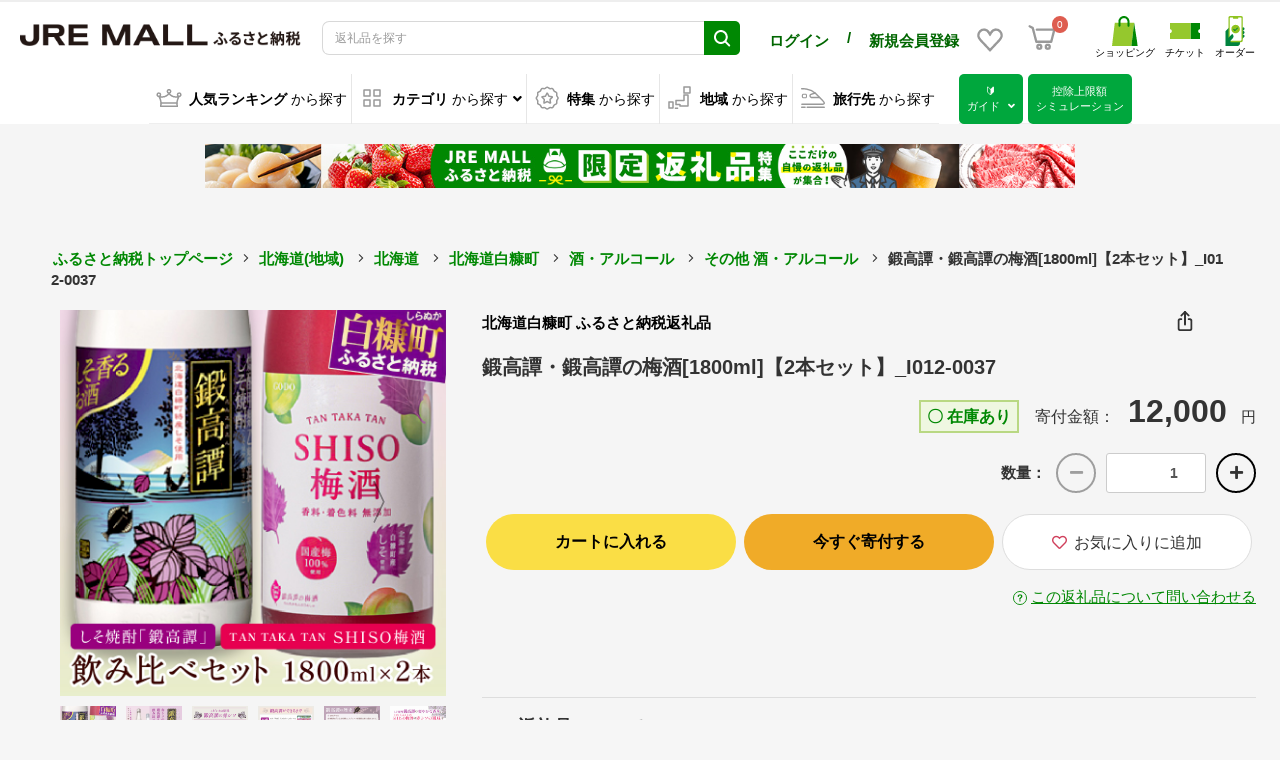

--- FILE ---
content_type: text/html; charset=UTF-8
request_url: https://furusato.jreast.co.jp/furusato/products/detail/F151/F151-I012-0037
body_size: 33047
content:
<!doctype html>

        
        
<html lang="ja">
<head prefix="og: http://ogp.me/ns# fb: http://ogp.me/ns/fb# product: http://ogp.me/ns/product#">
        
    <meta charset="utf-8">
    <meta name="viewport" content="width=device-width, initial-scale=1, shrink-to-fit=no">
    <meta name="eccube-csrf-token" content="5f7c24ced111afdcc6d12475164cfe1.PumDYvFnm5guSTE1kFhmaC4Vz4o4mLVCILbZcygmIjw.XLbFE7sA48l6H2V91wEsHW90kLhIr_srT8KtR3hqYE1GgNZRtgvI0H4LAQ">

    <!-- 必須のドメインへの事前接続 -->
    <link rel="dns-prefetch" href="https://www.google.com" />
    <link rel="dns-prefetch" href="https://www.google.co.jp" />
    <link rel="dns-prefetch" href="https://b99.yahoo.co.jp" />
    <link rel="dns-prefetch" href="https://googleads.g.doubleclick.net" />
    <link rel="dns-prefetch" href="https://td.doubleclick.net" />
    <link rel="dns-prefetch" href="https://www.googletagmanager.com" />
    <link rel="dns-prefetch" href="https://o.clarity.ms" />
    <link rel="dns-prefetch" href="https://www.clarity.ms" />
    <link rel="dns-prefetch" href="https://connect.facebook.net" />
    <link rel="dns-prefetch" href="https://www.facebook.com" />
    <link rel="dns-prefetch" href="https://gum.criteo.com" />
    <link rel="dns-prefetch" href="https://sslwidget.criteo.com" />
    <link rel="dns-prefetch" href="https://fledge.as.criteo.com" />
    <link rel="dns-prefetch" href="https://measurement-api.criteo.com" />
    <link rel="dns-prefetch" href="https://media-jrenet-jp-image.s3.ap-northeast-1.amazonaws.com" />

    
    <!-- Google Tag Manager -->
    <script>(function(w,d,s,l,i){w[l]=w[l]||[];w[l].push({'gtm.start':
    new Date().getTime(),event:'gtm.js'});var f=d.getElementsByTagName(s)[0],
    j=d.createElement(s),dl=l!='dataLayer'?'&l='+l:'';j.async=true;j.src=
    'https://www.googletagmanager.com/gtm.js?id='+i+dl;f.parentNode.insertBefore(j,f);
    })(window,document,'script','dataLayer','GTM-MNGKFC6N');</script>
    <!-- End Google Tag Manager -->

            <title>鍛高譚・鍛高譚の梅酒[1800ml]【2本セット】_I012-0037 | 北海道白糠町 | JRE MALLふるさと納税</title>
        <meta property="og:title" content="鍛高譚・鍛高譚の梅酒[1800ml]【2本セット】_I012-0037 | 北海道白糠町 | JRE MALLふるさと納税">
                                <meta name="description" content="北海道白糠町のふるさと納税でもらえる返礼品「鍛高譚・鍛高譚の梅酒[1800ml]【2本セット】_I012-0037」です。JRE MALLふるさと納税ではその他 酒・アルコールなど人気の特産品を豊富に品揃え。はじめての方でも控除上限額シミュレーションやFAQで迷わず寄付できます。">
        <meta property="og:description" content="北海道白糠町のふるさと納税でもらえる返礼品「鍛高譚・鍛高譚の梅酒[1800ml]【2本セット】_I012-0037」です。JRE MALLふるさと納税ではその他 酒・アルコールなど人気の特産品を豊富に品揃え。はじめての方でも控除上限額シミュレーションやFAQで迷わず寄付できます。">
            <meta property="og:site_name" content="JRE MALLふるさと納税">
                <meta property="og:type" content="product">
                    <meta property="og:url" content="https://furusato.jreast.co.jp/furusato/products/detail/F151/F151-I012-0037">
                <script type="application/ld+json">
        {
          "@context" : "https://schema.org",
          "@type" : "WebSite",
          "name" : "JRE MALLふるさと納税",
          "url" : "https://furusato.jreast.co.jp/furusato/products/detail/F151/F151-I012-0037"
        }
        </script>
                                                            <meta property="product:price:amount" content="12000"/>
        <meta property="product:price:currency" content="JPY"/>
        <meta property="product:product_link" content="https://furusato.jreast.co.jp/furusato/products/detail/F151/F151-I012-0037"/>
        <meta property="product:retailer_title" content="JR東日本が運営【JRE MALLふるさと納税】"/>
        <meta property="og:image" content="https://furusato.jreast.co.jp/html/upload/save_image/shop/17358/product/87296/1017170416_ustoonp5z37lp.jpg">
    
                            <meta name="robots" content="index, follow">
                            <link rel="canonical" href="https://furusato.jreast.co.jp/furusato/products/detail/F151/F151-I012-0037">
    
        
    <link rel="icon" href="/html/template/jremall/assets/img/common/jremall_favicon.ico">
    <link rel="apple-touch-icon" href="/html/template/jremall/assets/img/common/apple-touch-icon.png">
    <link rel="manifest" href="/html/template/jremall/assets/img/common/manifest.webmanifest">
    <link rel="preload" href="/html/template/jremall/assets/webfonts/fa-solid-900.woff2" as="font" type="font/woff2" crossorigin>
    <link rel="preload" href="/html/upload/save_image/no_image_product.png" as="image">
    <link rel="preload" href="/html/template/jremall/assets/img/common/select_triangle_black.svg" as="image" type="image/svg+xml">

                <link rel="stylesheet" href="/html/template/jremall/assets/css/bootstrap.min.css">
                <link rel="stylesheet" href="/html/template/jremall/assets/css/all.min.css">
        <link rel="stylesheet" href="/html/template/jremall/assets/css/slick.min.css">
        <link rel="stylesheet" href="/html/template/jremall/assets/css/swiper.min.css">
        <link rel="stylesheet" href="/html/template/jremall/assets/css/style.min.css?ver=20260120030639">
                <link rel="stylesheet" href="/html/template/jremall/assets/css/furusato/customize.css?ver=20260120030639">
    
        <link rel="stylesheet" href="/html/template/jremall/assets/css/fancyBox.css">
    <style>
        .ec-select select {
            border-color: #ccc;
        }
                .loading-mask {
            position: fixed;
            top: 0;
            left: 0;
            width: 100vw;
            height: 100vh;
            z-index: 10000;
        }
        a:focus {
            outline: none;
        }

        .slick-slider {
            margin-bottom: 30px;
        }

        .slick-dots {
            position: absolute;
            bottom: -45px;
            display: block;
            width: 100%;
            padding: 0;
            list-style: none;
            text-align: center;
        }

        .slick-dots li {
            position: relative;
            display: inline-block;
            width: 20px;
            height: 20px;
            margin: 0 5px;
            padding: 0;

            cursor: pointer;
        }

        .slick-dots li button {
            font-size: 0;
            line-height: 0;
            display: block;
            width: 20px;
            height: 20px;
            padding: 5px;
            cursor: pointer;
            color: transparent;
            border: 0;
            outline: none;
            background: transparent;
        }

        .slick-dots li button:hover,
        .slick-dots li button:focus {
            outline: none;
        }

        .slick-dots li button:hover:before,
        .slick-dots li button:focus:before {
            opacity: 1;
        }

        .slick-dots li button:before {
            content: " ";
            line-height: 20px;
            position: absolute;
            top: 0;
            left: 0;
            width: 12px;
            height: 12px;
            text-align: center;
            opacity: .25;
            background-color: black;
            border-radius: 50%;

        }

        .slick-dots li.slick-active button:before {
            opacity: .75;
            background-color: black;
        }

        .slick-dots li button.thumbnail img {
            width: 0;
            height: 0;
        }

        .ec-sliderItemRole{
            position: relative;
        }

        .slick-list {
            width: 100%;
        }

        .slide-item{
            position: relative;
        }

        .zoom-scope{
            display: none;
            position: absolute;
            top: 0;
            left: 0;
            width: calc(100% / 3);
            height: calc(100% / 3);
            background: #fff;
            opacity: 0.4;
        }

        .zoom-area{
            position: absolute;
            top: 0;
            left: 100%;
            z-index:1;
            display: none;
            width: calc(100% - 20px);
            background: #fff;
            opacity: 1;
            overflow: hidden;
        }

        .zoom-canvas{
            position: absolute;
            top: 0;
            left: 0;
            width: 300%;
            height: 300%;
        }

        .zoom-canvas img {
            width: 100%;
            height: auto;
            background-color: #fff;
            object-fit: scale-down;
            aspect-ratio: 1 / 1;
            zoom: 300%;
        }

        .item_nav .slideThumb img {
            width: 100%;
            height: auto;
            background-color: #fff;
            object-fit: scale-down;
            aspect-ratio: 1 / 1;
            /* zoom: 300%; */
        }

        .ec-layoutRole{
            background: #F5F5F5;
        }
        .ec-layoutRole__main{
            position: relative;
        }
        .bubble{
            display: none;
        }
        .ec-productRole__btn {
            margin-bottom: 15px;
        }
        #quantity {
            min-width: auto;
            width: 100px;
            margin-left: 10px;
        }
        .ec-headingShop {
            font-size: 12px;
            margin: 0 0 10px 0;
            line-height: 1.6;
        }
        .ec-headingShop a {
            color: black;
        }
        .ec-headingShop img {
            width: 22px;
            margin-right: 12px;
        }
        .product-detail-table-container {
            word-break: break-all;
        }

        @media only screen and (min-width: 768px) {
            .ec-headingShop {
                font-size: 16px;
                font-weight: bold;
                padding-bottom: 10px;
            }
            .ec-headingShop span {
                font-size: 12px;
                margin-right: 12px;
            }
        }
        .table-product-info th {
            padding: 3px 5px;
            float: right;
        }
        .table-product-info td {
            padding: 3px 5px;
        }
        .ec-productRole__jrePoint,
        .ec-productRole__jrePointLink {
            display: inline-block;
            margin-bottom: 20px;
        }
        .ec-productRole__jrePoint .ec-productRole__jrePointGetText {
            font-size: 13px;
            font-weight: normal;
        }
        .ec-productRole__jrePoint #jre-point-num {
            font-size: 16px;
            font-weight: bold;
            color: #008803;
        }
        .ec-productRole__jrePoint .ec-productRole__jrePointText {
            font-size: 13px;
            font-weight: bold;
            margin-right: 10px;
            color: #008803;
        }
        .ec-productRole__jrePointLink a {
            font-size: 12px;
            color: #008803;
            text-decoration: underline;
            cursor: pointer;
        }
        @media only screen and (max-width: 767px) {
            .ec-productRole__jrePoint,
            .ec-productRole__jrePointLink {
                display: block;
                margin-bottom: 10px;
            }
            .ec-productRole__jrePoint .ec-productRole__jrePointGetText {
                display: none;
            }
            .ec-productRole__jrePoint .ec-productRole__jrePointText {
                margin-right: 0;
            }
            .product-contact-link {
                text-align: right;
            }
            .product-contact-link * {
                font-size: 12px;
            }
            .ec-footerRole__bottom {
                height: 200px;
            }
        }
        @media only screen and (min-width: 768px) {
            #sns-block-btn {
                position: absolute;
                right: 20px;
                cursor: pointer;
            }
        }
        #sns-block-modal {
            display: none;
            position: absolute;
            z-index: 10;
            right: 30px;
            background-color: white;
            padding: 10px;
            border: solid 1px #DDDDDD;
            margin-top: 5px;
            border-radius: 0.5em;
        }
        #sns-block-modal:before {
            content: "";
            position: absolute;
            top: -30px;
            right: 8px;
            border: 15px solid transparent;
            border-bottom: 15px solid #DDDDDD;
            z-index: 20;
        }
        #sns-block-modal:after {
            content: "";
            position: absolute;
            top: -28px;
            right: 8px;
            border: 15px solid transparent;
            border-bottom: 15px solid #fff;
            z-index: 30;
        }
        #sns-block-modal .sns-block-content {
            margin: 4px;
        }
        #sns-block-modal .sns-block-content img {
            margin: 4px;
        }
        #sns-block-modal .sns-block-content span {
            font-weight: normal;
        }
        #sns-block-modal .sns-block-content #js-copy {
            cursor: pointer;
        }
        .ec-headingShopSp {
            display: none;
        }
        @media only screen and (max-width: 767px) {
            .ec-sliderItemRole {
                margin-bottom: 0;
            }
            #sns-block-btn {
                cursor: pointer;
            }
            .ec-headingShop {
                text-align: right;
            }
            #sns-block-modal {
                right: 20px;
                text-align: left;
            }
            .ec-headingShopSp {
                display: block;
                padding-top: 10px;
                border-top: solid 1px #DDDDDD;
                margin: 0 20px 10px 20px;
            }
            .ec-headingShopSp a {
                color: black;
                font-weight: bold;
                display: block;
                width: 100%;
            }
            .ec-headingShopSp i {
                padding-top: 4px;
            }
            .ec-headingShop a.pcOnly {
                display: none;
            }
            .product-detail-table-container {
                margin-top: -1px;
            }
        }
        .ec-productRole .ec-productRole__description {
            word-break: break-all;
        }

        /* 確認モーダル */
        .ec-modal-consent{
            position: fixed;
            top: 0;
            left: 0;
            width: 100%;
            height: 100%;
            text-align: center;
            background: rgba(0,0,0,50%);
            padding: 40px 20px;
            overflow: auto;
            opacity: 0;
            visibility: hidden;
            transition: .3s;
            box-sizing: border-box;
        }
        .ec-modal-consent:before{
            content: "";
            display: inline-block;
            vertical-align: middle;
            height: 100%;
        }
        .ec-modal-consent.active{
            opacity: 1;
            visibility: visible;
        }
        .ec-modal-overlay-2{
            position: relative;
            display: inline-block;
            vertical-align: middle;
            max-width: 60vw;
            width: 90%;
        }
        .ec-modal-consent .modal-content{
            background: #fff;
            text-align: left;
            padding: 30px;
        }
        .ec-modal-consent .modal-content .modal-header .modal-close-icon {
            text-align: right;
        }
        .ec-modal-consent .modal-content .modal-header .modal-close-icon .modal-close {
            cursor: pointer;
        }
        .ec-modal-consent .modal-content .modal-header .modal-close-icon .modal-close img {
            width: 1em;
        }
        .ec-modal-consent .modal-content .modal-body {
            margin: 30px 0;
            text-align: center;
        }
        .ec-modal-consent .modal-content .modal-body .modal-body-honbun {
            display: inline-block;
            text-align: left;
        }
        .ec-modal-consent .modal-content .modal-footer {
            display: flex;
            flex-wrap: wrap;
            justify-content: center;
        }
        .ec-modal-consent .modal-content .modal-footer button {
            width: 300px;
            margin: 10px 10px;
            border-radius: 3em!important;
            font-size: 16px;
        }
        .ec-modal-consent .modal-content .modal-footer button.modal-close {
            background-color: #fff;
            border: solid 1px #ddd;
            color: #333;
        }
        .ec-modal-consent .modal-content .modal-footer button.modal-close:hover {
            background-color: #ddd;
        }
        .ec-modal-consent .modal-content .modal-footer button.add-cart {
            background-color: #ef5e1f;
            border: solid 1px #ef5e1f;
            color: #fff;
        }
        .ec-modal-consent .modal-content .modal-footer button.add-cart:hover {
            background-color: white;
            color: #ef5e1f;
        }
        @media only screen and (max-width: 767px) {
            .ec-modal-consent .modal-content {
                padding: 10px;
            }
            .ec-modal-consent .ec-modal-overlay-2 {
                max-width: none;
                width: 90%;
            }
            .ec-modal-consent .modal-content .modal-footer {
                display: flex;
                flex-direction: column;
            }
            .ec-modal-consent .modal-content .modal-footer button {
                width: 100%;
                margin: 10px 0;
            }
        }
        .ec-sliderItemRole .item_nav {
            overflow: hidden;
        }
        .product_detail_font {
            font-family: "メイリオ", Meiryo, "ヒラギノ角ゴ Pro W3", "Hiragino Kaku Gothic Pro", Osaka, "ＭＳ Ｐゴシック", "MS PGothic", sans-serif;
        }
        #detail_price02_inc_tax {
            font-size: 16px;
            font-weight: bold;
        }
        #detail_jre_point_num {
            color: #00833f;
            font-size: 16px;
            font-weight: bold;
        }
        .ec-productRole__description {
            font-family: "メイリオ", Meiryo, "ヒラギノ角ゴ Pro W3", "Hiragino Kaku Gothic Pro", Osaka, "ＭＳ Ｐゴシック", "MS PGothic", sans-serif;
        }
        .ec-productRole .ec-productRole__actions .ec-select select {
            height: 50px
        }

        .variation_select_item_area {
            display: inline-flex;
            justify-content: flex-start;
            margin-bottom: 10px;
            flex-wrap: wrap;
            width: 100%;
        }
        @media only screen and (min-width: 768px) {
            .variation_select_item_area {
                width: 350px;
            }
        }
        .variation_select_item {
            margin-right: 5px;
            margin-bottom: 10px;
            padding: 5px 10px;
            cursor: pointer;
            text-align: center;
            border: 1px solid #e7e7e7;
            display: flex;
            align-items: center;
        }
        .variation_select_item.variation_selected {
            border: 1px solid #0da4b2;
        }
        .variation2_thumbnail_image_wrapper {
            padding: 0 5px;
            width: 16.6666666667%;
            opacity: .8;
            cursor: pointer;
        }
        .variation2_thumbnail_image {
            width: 100%;
            height: auto;
            background-color: #fff;
            object-fit: scale-down;
            aspect-ratio: 1 / 1;
        }

        /* slick */

        /* Arrows */
        .slick-prev,
        .slick-next
        {
            font-size: 0;
            line-height: 0;
            z-index: 10;

            position: absolute;
            top: 50%;

            display: block;

            width: 50px;
            height: 474px;
            padding: 0;
            -webkit-transform: translate(0, -50%);
            -ms-transform: translate(0, -50%);
            transform: translate(0, -50%);

            cursor: pointer;

            color: transparent;
            border: none;
            outline: none;
            background: transparent;
        }
        .slick-prev:hover,
        .slick-prev:focus,
        .slick-next:hover,
        .slick-next:focus
        {
            color: transparent;
            outline: none;
            background: transparent;
        }
        .slick-prev:hover:before,
        .slick-prev:focus:before,
        .slick-next:hover:before,
        .slick-next:focus:before
        {
            opacity: 1;
        }
        .slick-prev.slick-disabled:before,
        .slick-next.slick-disabled:before
        {
            opacity: .25;
        }

        .slick-prev:before,
        .slick-next:before
        {
            font-size: 48px;
            line-height: 1;

            opacity: .75;
            color: black;

            -webkit-font-smoothing: antialiased;
            -moz-osx-font-smoothing: grayscale;
        }

        .slick-prev
        {
            left: 0px;
        }
        [dir='rtl'] .slick-prev
        {
            right: 0px;
            left: auto;
        }
        .slick-prev:before
        {
            content: '〈';
        }
        [dir='rtl'] .slick-prev:before
        {
            content: '〉';
        }

        .slick-next
        {
            right: 0px;
        }
        [dir='rtl'] .slick-next
        {
            right: auto;
            left: 0px;
        }
        .slick-next:before
        {
            content: '〉';
        }
        [dir='rtl'] .slick-next:before
        {
            content: '〈';
        }
        .ec-productRole .ec-productRole__title h1.ec-headingTitle {
            line-height: 1.2;
        }
        @media only screen and (min-width: 768px) {
            .ec-productRole .ec-productRole__title h1.ec-headingTitle {
                font-size: 20px;
            }
        }
        @media only screen and (max-width: 767px) {
            .ec-productRole .ec-productRole__title h1.ec-headingTitle {
                margin-bottom: 10px;
            }
        }

                .ec-productRole__description.product_detail_font img {
            width: initial;
        }
        .ec-productRole__description.product_detail_font iframe {
            max-width: 100%;
        }
        .ec-productRole__description.product_detail_font pre {
            white-space: pre-wrap;
        }

        @media only screen and (max-width: 767px) {
          .product-detail-table-head {
            width: 25%;
            min-width: 25vw;
          }
          .product-detail-table-value {
            max-width: 55vw;
            word-break: break-all;
          }
        }

        .rules_area {
            padding-top: 20px;
        }
        .rules_area > img {
            width: 100px;
            height: 30px;
        }
        .rules_comment_area {
            padding-top: 20px;
        }
        .rules_comment_area > img {
            width: 100px;
            height: 30px;
        }
        #rules_comment1 {
            word-break:break-all;
        }
        @media only screen and (min-width: 768px) {
            .rules_area {
                display: flex;
                justify-content: right;
            }
            .rules_area > img {
                margin-right: 5px;
            }
            .rules_comment_area {
                display: flex;
                justify-content: right;
            }
            .rules_comment_area > img {
                margin-right: 5px;
            }
        }
        @media only screen and (max-width: 767px) {
            .rules_area {
                text-align: right;
            }
            #rules_comment1 {
                margin-top: 10px;
                text-align: left;
            }
            .br::before {
                content: "\A" ;
                white-space: pre ;
            }
        }
        .btn-circle {
            width: 40px;
            height: 40px;
            background-color: #f5f5f5;
            margin: 0 0 5px 10px;
            border: solid 2px #000;
            border-radius: 30px;
        }

        .ec-numberInput .btn-circle:disabled {
            color: #707070;
            cursor: not-allowed;
            filter: alpha(opacity = 65);
            opacity: .65;
            border: solid 2px #707070;
        }

        .product_detail_font {
            position: relative;
        }

        .expand {
            max-height: 15em;
            overflow: hidden;
            position: relative;
            transition: .5s;
        }

        .expand::before {
            content: "";
            position: absolute;
            width: 100%;
            height: 75%;
            bottom: 0;
            background-image: linear-gradient(rgba(246, 246, 246, 0), rgb(246, 246, 246));
            pointer-events: none;
            transition: 1s;
        }

        .product_detail_font input {
            visibility: hidden;
            display: none;
        }

        .product_detail_font label {
            display: flex;
            justify-content: center;
        }
        .product_detail_font label span {
            position: absolute;
            bottom: 3em;
            display: block;
            z-index:999;
            cursor: pointer;
            text-transform: uppercase;

            margin-bottom: 0;
            font-weight: 400;
            text-align: center;
            vertical-align: middle;
            touch-action: manipulation;
            cursor: pointer;
            background-image: none;
            border: 1px solid transparent;
            white-space: nowrap;
            font-size: 16px;
            line-height: 1.42857;
            border-radius: 3em !important;
            -moz-user-select: none;
            -webkit-user-select: none;
            user-select: none;
            padding: 10px 16px;
            text-decoration: none;
            color: #333;
            background-color: #fff;
            border-color: #ddd;
            display: block;
            width: 300px;
            height: 56px;
            line-height: 56px;
            padding-top: 0;
            padding-bottom: 0;

        }

        .product_detail_font input:checked + label {
            display: none;
        }

        .product_detail_font input[type=checkbox]:checked ~ .expand {
            max-height: max-content;
        }

        .product_detail_font input[type=checkbox]:checked ~ .expand:before {
            opacity: 0
        }

        .reward_points{
            padding: 9px 12px;
            font-size: 12px !important;
            margin-right: 2px;
            margin-bottom: 4px;
            width: 100px;
        }
        .label-color {
            background: #EB6157;
            font-size: 14px !important;
        }
        .cart-toast {
            position: absolute;
            top: -60px;
            left: 50%;
            transform: translateX(-50%);
            background-color: white;
            color: black;
            border: 2px solid #ffa500;
            padding: 12px 20px;
            border-radius: 8px;
            font-size: 14px;
            font-weight: bold;
            z-index: 9999;
            display: none;
            box-shadow: 0 4px 12px rgba(0, 0, 0, 0.15);
            white-space: nowrap;
            opacity: 0;
            transition: opacity 0.3s ease-in-out;
        }
        
        .cart-toast.show {
            display: block;
            opacity: 1;
        }
        
        .cart-toast.hide {
            opacity: 0;
        }
        
        .cart-toast-arrow {
            position: absolute;
            bottom: -10px;
            left: 50%;
            transform: translateX(-50%);
            width: 0;
            height: 0;
            border-left: 10px solid transparent;
            border-right: 10px solid transparent;
            border-top: 10px solid #ffa500;
        }
        
        .cart-toast-arrow::after {
            content: '';
            position: absolute;
            bottom: 2px;
            left: -8px;
            width: 0;
            height: 0;
            border-left: 8px solid transparent;
            border-right: 8px solid transparent;
            border-top: 8px solid white;
        }

        /* お気に入りボタンのスタイル - スマホ用 */
        .favorite-icon-button {
            background: transparent !important;
            border: none !important;
            padding: 8px !important;
            display: flex;
            align-items: center;
            justify-content: center;
            min-width: auto !important;
            width: auto !important;
        }

        .favorite-icon-container {
            display: flex;
            flex-direction: column;
            align-items: center;
            justify-content: center;
            gap: 4px;
        }

        .favorite-icon {
            font-size: 20px !important;
            margin: 0 !important;
        }

        .favorite-text {
            font-size: 10px !important;
            color: #333 !important;
            font-weight: normal !important;
            line-height: 1.2 !important;
            margin: 0 !important;
            text-align: center;
        }

        /* スマホ表示でのお気に入りボタンコンテナ */
        .smartphone-button-container {
            display: flex;
            align-items: center;
            gap: 10px;
        }

        /* カートに入れるボタンのスタイル - 通常商品用 */
        .cart-button-container .btn-add-cart,
        .cart-button-container button.btn-add-cart.ec-blockBtn--action,
        button.btn-add-cart.ec-blockBtn--action.ec-blockBtn--round2 {
            background-color: #FADE45 !important;
            background: #FADE45 !important;
            color: #000 !important;
            border: none !important;
            font-weight: bold !important;
        }

        .cart-button-container .btn-add-cart:hover,
        .cart-button-container button.btn-add-cart.ec-blockBtn--action:hover,
        button.btn-add-cart.ec-blockBtn--action.ec-blockBtn--round2:hover {
            background-color: #F9D435 !important;
            background: #F9D435 !important;
            color: #000 !important;
        }

        .cart-button-container .btn-add-cart:active,
        .cart-button-container button.btn-add-cart.ec-blockBtn--action:active,
        button.btn-add-cart.ec-blockBtn--action.ec-blockBtn--round2:active {
            background-color: #F8CA25 !important;
            background: #F8CA25 !important;
        }

        /* 今すぐ寄付するボタンのスタイル - ふるさと納税用 */
        .donation-button-container .btn-donation,
        .donation-button-container button.btn-donation.ec-blockBtn--action,
        button.btn-donation.ec-blockBtn--action.ec-blockBtn--round2 {
            background-color: #F0AB28 !important;
            background: #F0AB28 !important;
            color: #000 !important;
            border: none !important;
            font-weight: bold !important;
        }

        .donation-button-container .btn-donation:hover,
        .donation-button-container button.btn-donation.ec-blockBtn--action:hover,
        button.btn-donation.ec-blockBtn--action.ec-blockBtn--round2:hover {
            background-color: #E09A18 !important;
            background: #E09A18 !important;
            color: #000 !important;
        }

        .donation-button-container .btn-donation:active,
        .donation-button-container button.btn-donation.ec-blockBtn--action:active,
        button.btn-donation.ec-blockBtn--action.ec-blockBtn--round2:active {
            background-color: #D08A08 !important;
            background: #D08A08 !important;
        }
    </style>

    
    <script src="/html/template/jremall/assets/js/jquery-3.5.1.min.js" fetchpriority="high"></script>
    <script>
        $(function() {
            $.ajaxSetup({
                'headers': {
                    'ECCUBE-CSRF-TOKEN': $('meta[name="eccube-csrf-token"]').attr('content')
                }
            });
        });
    </script>
                    
    </head>
<body id="page_furusato_product_detail_by_code" class="product_page column_1">
<!-- Google Tag Manager (noscript) -->
<noscript><iframe src="https://www.googletagmanager.com/ns.html?id=GTM-MNGKFC6N"
height="0" width="0" style="display:none;visibility:hidden"></iframe></noscript>
<!-- End Google Tag Manager (noscript) -->



<div class="ec-layoutRole">
                <div class="ec-layoutRole__header">
                            <!-- ▼ヘッダー(商品検索・ログインナビ・カート) -->
            

<script>
    function openSnsGA(type,id) {
        /*
        gtag("event", "open_sns", {
                type: type,
                location:location.pathname,
                from: "hamburgermenu"
        });
        */
    }
    function openHamburgermenuMenuGA(type) {
        /*
        gtag("event", "hamburgermenu", {
                type: type,
                location:location.pathname,
                from: "hamburgermenu"
        });
        */
    }
</script>
<div class="ec-headerNaviRole">
    <div class="ec-headerNaviRole__left">
        <div class="ec-headerRole__navSP">
            
<div class="ec-headerNavSP">
    <img src="/html/template/jremall/assets/icon/menu.svg" width="25" height="25" style="vertical-align:baseline;" fetchpriority="high">
</div>
        </div>
        <div class="ec-headerNaviRole__logo">
            <style>
.ec-headerRole__navPC {
    display: flex !important;
    justify-content: flex-end;
}
.ec-headerNavPC {
    width: 40%;
    height: auto;
    display: flex !important;
    margin: 5px;
    align-self: center;
}
.ec-headerNavPC a img {
    max-width: 150px;
    height: auto;
}
.ec-headerNavPC a .site_logo_name {
    font-size: 10px;
    color: black;
    text-align: center;
}
.ec-headerTitle .ec-headerTitle__title img {
    width: 290px;
    height: 22px;
    aspect-ratio: 290 / 22;
    -o-object-fit: contain;
    object-fit: contain;
    min-width: 282px;
}
.ec-headerNaviRole .ec-headerNaviRole__left {
    width: 40%;
}
.ec-headerNaviRole .ec-headerNaviRole__nav.favorite-sp .ec-headerNav__item.favorite-sp img {
    width: 28px;
    height: auto;
    margin-right: 5px;
}
@media (min-width: 768px) and (max-width: 1000px) {
    .ec-headerNav .ec-headerNav__item.user-block-pc {
        align-self: center;
    }
}
@media only screen and (min-width: 768px) {
    .ec-headerNav .ec-headerNav__item.user-block-pc {
        align-self: center;
    }
    .ec-headerNav .ec-headerNav__item.favorite-sp {
        align-self: center;
    }
    .ec-headerNaviRole__nav.favorite-sp .ec-headerNav {
        display: flex;
        justify-content: space-around;
    }
}
@media screen and (max-width: 1450px) {
    .ec-headerNav .ec-headerNav__jrePoint,
    .ec-headerNav .ec-headerNav__item a {
        font-size: 10px !important;
    }
}
@media screen and (max-width: 1024px) {
    .ec-headerNaviRole .ec-headerNaviRole__left {
        width: 15%;
    }
    .ec-headerNaviRole .ec-headerNaviRole__nav {
        width: 60%;
        min-width: 220px;
    }
    .ec-headerNav .ec-headerNav__item img {
        width: 18px;
    }
    .ec-cartNavi {
        margin: 0;
    }
    .ec-headerTitle .ec-headerTitle__title img {
        width: 90%;
        height: auto;
        aspect-ratio: 320 / 99;
        -o-object-fit: contain;
        object-fit: contain;
        vertical-align: middle;
        min-width: 120px;
    }
}
@media screen and (max-width: 767px) {
    .ec-headerTitle .ec-headerTitle__title img {
        width: 110px;
        height: auto;
        aspect-ratio: 320 / 99;
        -o-object-fit: contain;
        object-fit: contain;
        vertical-align: bottom;
        min-width: 100px;
    }
    .ec-headerNaviRole .ec-headerNaviRole__left {
        width: 40%;
    }
    .ec-headerNaviRole .ec-headerNaviRole__right {
        width: 60%;
    }
    .ec-headerNaviRole .ec-headerNaviRole__nav.favorite-sp {
        display: unset;
    }
    .ec-headerNav .ec-headerNav__item.favorite-sp {
        position: absolute;
        top: 94px;
        right: 44px;
    }
    .ec-headerNaviRole .ec-headerRole__cart.cart-sp {
        position: absolute;
        top: 94px;
        right: 10px;
        display: unset;
    }
    /* 固定ヘッダー内のお気に入りとカートボタンの位置調整 */
    .ec-headerNaviRole.fixed .ec-headerNav__item.favorite-sp {
        top: 6px !important;
        right: 44px;
    }
    .ec-headerNaviRole.fixed .ec-headerRole__cart.cart-sp {
        top: 6px !important;
        right: 10px;
    }
    .ec-headerNaviRole .ec-headerNaviRole__nav.favorite-sp .ec-headerNav__item.favorite-sp img {
        width: 24px;
        height: 24px;
        margin-right: 0;
    }
}
</style>
<div class="ec-headerRole__title">
    <div class="ec-headerTitle">
        <div class="ec-headerTitle__title">
                            <div class="ec-headerTitle__title-h1">
                    <a href="https://furusato.jreast.co.jp/furusato">
                        <picture style="display:block;">
                                                                                    <source media="(min-width: 1025px)" srcset="/html/template/jremall/assets/img/common/logo.png" width="290" height="22">
                            <source media="(max-width: 1024px)" srcset="/html/template/jremall/assets/img/common/logo_sp.png" width="320" height="99">
                            <img src="/html/template/jremall/assets/img/common/logo.png" draggable="false" alt="JRE MALLふるさと納税" fetchpriority="high">
                        </picture>
                    </a>
                </div>
                    </div>
    </div>
</div>

        </div>
    </div>
    <div class="ec-headerNaviRole__center">
        <div class="ec-headerNaviRole__user">
            <style>
.ec-headerNaviRole__center .ec-headerNaviRole__user .ec-headerNav.user-name-point-sp {
    display: none;
}
@media only screen and (max-width: 767px) {
    .ec-headerNaviRole .ec-headerNaviRole__logo {
        width: fit-content;
        margin-left: 0;
    }
    .ec-headerNav .ec-headerNav__item {
        margin-right: 5px;
    }
    .ec-headerNav__item.user-name-sp a span {
        font-size: calc((100vw - 320px) / 140 + 14px);
    }
    .ec-headerNav .ec-headerNav__jreUserName {
        margin-right: 0;
    }
    .ec-headerNav .ec-headerNav__item {
        margin-right: 0;
    }
    .ec-headerNav__item.user-point-sp span {
        font-size: 16px;
        align-self: baseline;
    }
    .ec-cartNavi .ec-cartNavi__badge {
        left: calc(100% - 8px);
    }
    .ec-headerNaviRole {
        padding-left: 10px;
        padding-right: 10px;
    }
    .ec-headerNav__item.user-name-sp {
        width: 46%;
    }
    .ec-headerNav__item.user-point-sp {
        width: 52%;
    }
    .ec-headerNav .ec-headerNav__jrePointText {
        font-size: 10px !important;
    }
    .ec-headerNaviRole__center .ec-headerNaviRole__user .ec-headerNav.user-name-point-sp {
        display: flex;
        height: 30px;
    }
    .ec-headerNaviRole__center .ec-headerNaviRole__user .ec-headerNav.user-name-point-sp .ec-headerNav__item.user-name-sp {
        display: flex;
        justify-content: flex-start;
        align-self: center;
    }
    .ec-headerNaviRole__center .ec-headerNaviRole__user .ec-headerNav.user-name-point-sp .ec-headerNav__item.user-point-sp {
        display: flex;
        justify-content: flex-end;
        align-self: center;
    }
    .ec-headerNaviRole__center .ec-headerNaviRole__user {
        margin-bottom: 5px;
        height: max-content;
    }
    /* .ec-headerSearch .ec-headerSearch__keyword .ec-input .ec-input-icon {
        width: 40px;
        left: 81%;
    }
    .ec-headerSearch .ec-headerSearch__keyword .ec-input {
        width: 87%;
        margin: 0;
    }
    .ec-headerNav .ec-headerNav__item.favorite-pc {
        display: none;
    }
    .ec-headerRole__navPC .ec-headerNavPC.cmn_sitelogo,
    .ec-headerRole__navPC .ec-headerNavPC.menu_netdeekinaka,
    .ec-headerRole__navPC .ec-headerNavPC.cmn_jrlogo {
        display: none !important;
    } */
}
</style>
<script>
    function fromHeaderGA(eventNm) {
        /*
        gtag("event", eventNm, {
                location:location.pathname
        });
        */
    }
</script>
<div class="ec-headerNav user-name-point-sp">
                <div class="ec-headerNav__item user-name-sp" style="justify-content:flex-start;width:fit-content;">
            <a onclick="fromHeaderGA('header_mypage')" href="https://furusato.jreast.co.jp/mypage/">
                <div><span><strong>ログイン</strong></span></div>
            </a>
        </div>
        <div class="ec-headerNav__item user-name-sp" style="justify-content:flex-start;width:fit-content;margin:0 10px;">
            <div><span><strong>/</strong></span></div>
        </div>
        <div class="ec-headerNav__item user-name-sp" style="justify-content: flex-start;">
            <a href="https://furusato.jreast.co.jp/clear_entry">
                <div><span><strong>新規会員登録</strong></span></div>
            </a>
        </div>
    </div>

        </div>
        <div class="ec-headerNaviRole__search">
                            


                <link rel="stylesheet" href="/html/template/jremall/assets/css/jquery-ui-1.13.2.custom.min.css" fetchpriority="high"/>
    
<script>
var parent_category_ids = [];
            parent_category_ids.push("1");
                parent_category_ids.push("8");
                parent_category_ids.push("20");
                parent_category_ids.push("26");
                parent_category_ids.push("37");
                parent_category_ids.push("46");
                parent_category_ids.push("53");
                parent_category_ids.push("61");
                parent_category_ids.push("67");
                parent_category_ids.push("76");
                parent_category_ids.push("84");
                parent_category_ids.push("91");
                parent_category_ids.push("100");
                parent_category_ids.push("107");
                parent_category_ids.push("119");
                parent_category_ids.push("126");
                parent_category_ids.push("130");
                parent_category_ids.push("132");
        var unisearch_host = "s3bizprd.ukw.jp";
    var loginid = '';
</script>
<script src="/html/template/jremall/assets/js/jquery.ui.autocomplete.html.js" defer="defer"></script>
<script src="/html/template/jremall/assets/js/furusato/unisearch.js?ver=20260120030639"></script>
<script src="/html/template/jremall/assets/js/jquery-ui-1.13.2.custom.min.js"></script>
<link rel="stylesheet" href="/html/template/jremall/assets/css/unisearch.css?ver=20260120030639">

<div class="ec-headerSearch">
    <form method="get" id="searchform" action="/furusato/products/list">
        <input type="hidden" id="from" name="from" value="site_search">
        <div class="ec-headerSearch__keyword">
            <div class="ec-input">
                <input type="search" id="head-search-name" name="name" maxlength="255" class="search-name head-search-name ui-autocomplete-input" placeholder="返礼品を探す" autocomplete="off">
                <button type="submit" class="ec-input-icon" id="header-search-btn"><img src="/html/template/jremall/assets/icon/icon-search.svg" width="24" height="24" fetchpriority="high"></button>
            </div>
        </div>
    </form>
</div>

                    </div>
    </div>
    <div class="ec-headerNaviRole__right">
        <div class="ec-headerNaviRole__nav favorite-sp">
            <script>
    function fromHeaderGA(eventNm) {
        /*
        gtag("event", eventNm, {
                location:location.pathname
        });
        */
    }
</script>
<div class="ec-headerNav">
                <div class="ec-headerNav__item user-block-pc">
            <a onclick="fromHeaderGA('header_mypage')" href="https://furusato.jreast.co.jp/mypage/">
                <div><span><strong>ログイン</strong></span></div>
            </a>
        </div>
        <div class="ec-headerNav__item user-block-pc">
            <div><span><strong>/</strong></span></div>
        </div>
        <div class="ec-headerNav__item user-block-pc">
            <a href="https://furusato.jreast.co.jp/clear_entry">
                <div><span><strong>新規会員登録</strong></span></div>
            </a>
        </div>
                            <div class="ec-headerNav__item favorite-sp">
                <a onclick="fromHeaderGA('header_mypage_favorite')" href="https://furusato.jreast.co.jp/mypage/favorite">
                    <img src="/html/template/jremall/assets/icon/favorite.svg" width="24" height="24" fetchpriority="high"><br>
                </a>
            </div>
            </div>

        </div>
        <div class="ec-headerRole__cart cart-sp">
            <style>
    .ec-headerRole__cart .ec-cartNaviWrap .ec-cartNavi img {
        width: 28px;
        height: 28px;
        max-width: unset;
    }
    @media screen and (max-width: 767px) {
        .ec-headerRole__cart .ec-cartNaviWrap .ec-cartNavi img {
            width: 24px;
            height: 24px;
        }
    }
</style>
<script>
    function fromHeaderCartGA() {
        /*
        gtag("event", 'header_cart', {
                location:location.pathname
        });
        */
    }
</script>
<div class="ec-cartNaviWrap">
    <div class="ec-cartNavi">
        <a onclick="fromHeaderCartGA()" href="/cart">
            <img src="/html/template/jremall/assets/icon/cart.svg" width="24" height="24" fetchpriority="high">
            <span class="ec-cartNavi__badge">0</span>
            <br>
        </a>
    </div>


</div>
        </div>
                <div class="ec-headerRole__navPC">
                        <div class="ec-headerNavPC cmn_jrlogo">
                <a href="https://shopping.jreast.co.jp/" style="display:block;width:max-content;text-align:center;">
                    <img src="/html/template/jremall/assets/icon/icon_shopping_green.svg" width="30" height="30" style="width:30px;height:30px;aspect-ratio:auto 30 / 30;object-fit:scale-down;background-color:transparent;" fetchpriority="high">
                    <div class="site_logo_name">ショッピング</div>
                </a>
            </div>
            <div class="ec-headerNavPC cmn_jrlogo">
                <a href="https://event.jreast.co.jp/" style="display:block;width:max-content;text-align:center;">
                    <img src="/html/template/jremall/assets/icon/icon_ticket_green.svg" width="30" height="30" style="width:30px;height:30px;aspect-ratio:auto 30 / 30;object-fit:scale-down;background-color:transparent;" fetchpriority="high">
                    <div class="site_logo_name">チケット</div>
                </a>
            </div>
            <div class="ec-headerNavPC cmn_jrlogo">
                <a href="https://shopping.jreast.co.jp/order/" style="display:block;width:max-content;text-align:center;">
                    <img src="/html/template/jremall/assets/icon/icon_order.svg" width="30" height="30" style="width:30px;height:30px;aspect-ratio:auto 30 / 30;object-fit:scale-down;background-color:transparent;" fetchpriority="high">
                    <div class="site_logo_name">オーダー</div>
                </a>
            </div>
        </div>
            </div>
</div>

<div class="ec-headerNaviRole fixed hide">
    <div class="ec-headerNaviRole__center">
        <div class="ec-headerNaviRole__search">
                            


                <link rel="stylesheet" href="/html/template/jremall/assets/css/jquery-ui-1.13.2.custom.min.css" fetchpriority="high"/>
    
<script>
var parent_category_ids = [];
            parent_category_ids.push("1");
                parent_category_ids.push("8");
                parent_category_ids.push("20");
                parent_category_ids.push("26");
                parent_category_ids.push("37");
                parent_category_ids.push("46");
                parent_category_ids.push("53");
                parent_category_ids.push("61");
                parent_category_ids.push("67");
                parent_category_ids.push("76");
                parent_category_ids.push("84");
                parent_category_ids.push("91");
                parent_category_ids.push("100");
                parent_category_ids.push("107");
                parent_category_ids.push("119");
                parent_category_ids.push("126");
                parent_category_ids.push("130");
                parent_category_ids.push("132");
        var unisearch_host = "s3bizprd.ukw.jp";
    var loginid = '';
</script>
<script src="/html/template/jremall/assets/js/jquery.ui.autocomplete.html.js" defer="defer"></script>
<script src="/html/template/jremall/assets/js/furusato/unisearch.js?ver=20260120030639"></script>
<script src="/html/template/jremall/assets/js/jquery-ui-1.13.2.custom.min.js"></script>
<link rel="stylesheet" href="/html/template/jremall/assets/css/unisearch.css?ver=20260120030639">

<div class="ec-headerSearch">
    <form method="get" id="searchform" action="/furusato/products/list">
        <input type="hidden" id="from" name="from" value="site_search">
        <div class="ec-headerSearch__keyword">
            <div class="ec-input">
                <input type="search" id="head-search-name" name="name" maxlength="255" class="search-name head-search-name ui-autocomplete-input" placeholder="返礼品を探す" autocomplete="off">
                <button type="submit" class="ec-input-icon" id="header-search-btn"><img src="/html/template/jremall/assets/icon/icon-search.svg" width="24" height="24" fetchpriority="high"></button>
            </div>
        </div>
    </form>
</div>

                    </div>
    </div>
    <div class="ec-headerNaviRole__right">
        <div class="ec-headerNaviRole__nav favorite-sp">
            <script>
    function fromHeaderGA(eventNm) {
        /*
        gtag("event", eventNm, {
                location:location.pathname
        });
        */
    }
</script>
<div class="ec-headerNav">
                <div class="ec-headerNav__item user-block-pc">
            <a onclick="fromHeaderGA('header_mypage')" href="https://furusato.jreast.co.jp/mypage/">
                <div><span><strong>ログイン</strong></span></div>
            </a>
        </div>
        <div class="ec-headerNav__item user-block-pc">
            <div><span><strong>/</strong></span></div>
        </div>
        <div class="ec-headerNav__item user-block-pc">
            <a href="https://furusato.jreast.co.jp/clear_entry">
                <div><span><strong>新規会員登録</strong></span></div>
            </a>
        </div>
                            <div class="ec-headerNav__item favorite-sp">
                <a onclick="fromHeaderGA('header_mypage_favorite')" href="https://furusato.jreast.co.jp/mypage/favorite">
                    <img src="/html/template/jremall/assets/icon/favorite.svg" width="24" height="24" fetchpriority="high"><br>
                </a>
            </div>
            </div>

        </div>
        <div class="ec-headerRole__cart cart-sp">
            <style>
    .ec-headerRole__cart .ec-cartNaviWrap .ec-cartNavi img {
        width: 28px;
        height: 28px;
        max-width: unset;
    }
    @media screen and (max-width: 767px) {
        .ec-headerRole__cart .ec-cartNaviWrap .ec-cartNavi img {
            width: 24px;
            height: 24px;
        }
    }
</style>
<script>
    function fromHeaderCartGA() {
        /*
        gtag("event", 'header_cart', {
                location:location.pathname
        });
        */
    }
</script>
<div class="ec-cartNaviWrap">
    <div class="ec-cartNavi">
        <a onclick="fromHeaderCartGA()" href="/cart">
            <img src="/html/template/jremall/assets/icon/cart.svg" width="24" height="24" fetchpriority="high">
            <span class="ec-cartNavi__badge">0</span>
            <br>
        </a>
    </div>


</div>
        </div>
    </div>
</div>

<style>
.ec-headerNavPC.cmn_jrlogo {
    width: auto !important;
    justify-content: center;
}
.ec-headerFurusatoItem {
    visibility: visible;
    opacity: 1;
    transition: .1s;
    border-bottom: 1px solid #eee;
    text-align: center;
}
.ec-headerFurusatoItem.hide {
    visibility: hidden;
    opacity: 0;
    height: 0px;
    transition: .1s;
}
.ec-headerFurusatoModal {
    border-bottom: 1px solid #eee;
}
.ec-headerFurusatoItem__search .search-link .is_sp {
    display: none;
}
@media only screen and (max-width: 1210px) {
    .ec-headerFurusatoItem__search .search-link .is_sp {
        display: inline-block;
    }
}
.ec-headerNaviRole.fixed {
    position: fixed;
    top: 0;
    left: 0;
    right: 0;
    z-index: 1000;
    background: white;
    box-shadow: 0 2px 4px rgba(0,0,0,0.1);
    transition: transform 0.3s ease;
}
.ec-headerNaviRole.fixed.hide {
    transform: translateY(-100%);
}
</style>
<script>
// throttle関数
const throttle = function(fn,interval) {
    let lastTime = Date.now() - interval;
    return function() {
        if((lastTime + interval) < Date.now()) {
            lastTime = Date.now();
            fn();
        }
    }
}

var beforePos = 0;
const isSpTop = function() {
    return ($(window).scrollTop() < 90);
}

const spScroll = function() {
    if (isSpTop()) {
        $('.ec-headerNaviRole.fixed').addClass('hide');
    } else {
        $('.ec-headerNaviRole.fixed').removeClass('hide');
    }
    $(".ec-headerFurusatoModal").addClass('is-hidden');
}

const pcScroll = function() {
    if ($(window).scrollTop() <= beforePos || $(window).scrollTop() < 40) {
        //上にスクロールしたとき
        $('.ec-headerFurusatoItem').removeClass('hide');
        $('.ec-headerNaviRole__user').hide();
        beforePos = $(window).scrollTop() + 94;
    } else {
        //下にスクロールしたとき
        var allHeight = Math.max(
            document.body.scrollHeight, document.documentElement.scrollHeight,
            document.body.offsetHeight, document.documentElement.offsetHeight,
            document.body.clientHeight, document.documentElement.clientHeight
        );
        var mostBottom = allHeight - window.innerHeight - 40;
        // 最下部に到達したか判定
        if ($(window).scrollTop() >= mostBottom) {
            // 最下部に到達したときに実行する処理
        } else {
            $('.ec-headerFurusatoItem').addClass('hide');
        }
        beforePos = $(window).scrollTop() - 6;
    }
    $(".ec-headerFurusatoModal").addClass('is-hidden');
}

const throttledPcScroll = throttle(pcScroll, 150);

$(window).on('scroll', function() {
    if (window.innerWidth < 768) {
        // SP時のスクロール処理
        spScroll();
    } else {
        // PC時のスクロール処理
        throttledPcScroll();
    }
});

$(window).resize(function() {
    // 画面幅が変更されたとき
    $('.ec-headerFurusatoItem').removeClass('hide');
    if (window.innerWidth < 768) {
        // SP版の初期化
        $('.ec-headerNaviRole__left').show();
        $('.ec-headerNaviRole__user').show();
        $('.ec-headerNavPC.cmn_jrlogo').css({'cssText': 'display: flex !important;'});
        $('.ec-headerNaviRole .ec-headerRole__cart.cart-sp').css({'cssText': 'top: 94px;'});
        $('.ec-headerNav .ec-headerNav__item.favorite-sp').css({'cssText': 'top: 94px;'});
        if (isSpTop()) {
            $('.ec-headerNaviRole.fixed').addClass('hide');
        } else {
            $('.ec-headerNaviRole.fixed').removeClass('hide');
        }
    } else {
        // PC版の初期化
        $('.ec-headerNaviRole__user').hide();
        $('.ec-headerNaviRole.fixed').addClass('hide'); // 固定ヘッダーは非表示
    }
    beforePos = $(window).scrollTop() + 94;
});
</script>


<div class='ec-headerFurusatoItem-wrapper'>
    <div class="ec-headerFurusatoItem">
        <div class="ec-headerFurusatoItem__search">
            <a href="https://furusato.jreast.co.jp/furusato/ranking">
                <img src="/html/template/jremall/assets/icon/furusato/ranking.svg" width="32" height="32" fetchpriority="high">
                <span class="search-link">人気ランキング</span>
                <span class="search-str">から探す</span>
            </a>
        </div>
        <div id="header-furusato-category" class="ec-headerFurusatoItem__search">
            <a href="/pages/fp/categorytop">
                <img src="/html/template/jremall/assets/icon/furusato/category.svg" width="32" height="32" fetchpriority="high">
                <span class="search-link">カテゴリ<i class="fa fa-angle-down" style="margin-left:5px;"></i></span>
                <span class="search-str">から探す<i class="fa fa-angle-down" style="margin-left:5px;"></i></span>
            </a>
        </div>
        <div class="ec-headerFurusatoItem__search">
            <a href="https://furusato.jreast.co.jp/furusato/feature/list">
                <img src="/html/template/jremall/assets/icon/furusato/feature.svg" width="32" height="32" fetchpriority="high">
                <span class="search-link">特集</span>
                <span class="search-str">から探す</span>
            </a>
        </div>
        <div class="ec-headerFurusatoItem__search">
            <a href="/pages/fp/chiikitop">
                <img src="/html/template/jremall/assets/icon/furusato/area.svg" width="32" height="32" fetchpriority="high">
                <span class="search-link">地域</span>
                <span class="search-str">から探す</span>
            </a>
        </div>
        <div class="ec-headerFurusatoItem__search right-mg">
            <a href="/furusato/feature/F000-1073/travel-deals">
                <img src="/html/template/jremall/assets/icon/furusato/trip.svg" width="32" height="32" style="padding:4px;" fetchpriority="high">
                <span class="search-link">旅行先</span>
                <span class="search-str">から探す</span>
            </a>
        </div>
    </div>

    <div class="ec-headerFurusatoItem ec-headerFurusatoItem_button">
        <div id="header-furusato-guide" class="ec-headerFurusatoItem__guide"  style="margin-right: 5px;">
            🔰<br>ガイド
            <i class="fa fa-angle-down" style="margin-left:5px;"></i>
        </div>
        <div class="ec-headerFurusatoItem__guide">
            <a href="https://furusato.jreast.co.jp/furusato/calc">控除上限額<br>シミュレーション</a>
        </div>
    </div>
</div>

<div id="header-furusato-category-modal" class="ec-headerFurusatoModal is-hidden">
                        <div class="ec-headerFurusatoModal__category">
                <a href="https://furusato.jreast.co.jp/furusato/prd/cid1/">
                    <div class="ec-headerFurusatoModal__category-name">
                        肉
                        <i class="fa fa-chevron-right fa-pull-right"></i>
                    </div>
                </a>
            </div>
                                <div class="ec-headerFurusatoModal__category">
                <a href="https://furusato.jreast.co.jp/furusato/prd/cid8/">
                    <div class="ec-headerFurusatoModal__category-name">
                        魚介・海産物
                        <i class="fa fa-chevron-right fa-pull-right"></i>
                    </div>
                </a>
            </div>
                                <div class="ec-headerFurusatoModal__category">
                <a href="https://furusato.jreast.co.jp/furusato/prd/cid20/">
                    <div class="ec-headerFurusatoModal__category-name">
                        米・パン
                        <i class="fa fa-chevron-right fa-pull-right"></i>
                    </div>
                </a>
            </div>
                                <div class="ec-headerFurusatoModal__category">
                <a href="https://furusato.jreast.co.jp/furusato/prd/cid26/">
                    <div class="ec-headerFurusatoModal__category-name">
                        果物・フルーツ
                        <i class="fa fa-chevron-right fa-pull-right"></i>
                    </div>
                </a>
            </div>
                                <div class="ec-headerFurusatoModal__category">
                <a href="https://furusato.jreast.co.jp/furusato/prd/cid37/">
                    <div class="ec-headerFurusatoModal__category-name">
                        野菜・きのこ
                        <i class="fa fa-chevron-right fa-pull-right"></i>
                    </div>
                </a>
            </div>
                                <div class="ec-headerFurusatoModal__category">
                <a href="https://furusato.jreast.co.jp/furusato/prd/cid46/">
                    <div class="ec-headerFurusatoModal__category-name">
                        卵・乳製品
                        <i class="fa fa-chevron-right fa-pull-right"></i>
                    </div>
                </a>
            </div>
                                <div class="ec-headerFurusatoModal__category">
                <a href="https://furusato.jreast.co.jp/furusato/prd/cid53/">
                    <div class="ec-headerFurusatoModal__category-name">
                        酒・アルコール
                        <i class="fa fa-chevron-right fa-pull-right"></i>
                    </div>
                </a>
            </div>
                                <div class="ec-headerFurusatoModal__category">
                <a href="https://furusato.jreast.co.jp/furusato/prd/cid61/">
                    <div class="ec-headerFurusatoModal__category-name">
                        お茶・飲料
                        <i class="fa fa-chevron-right fa-pull-right"></i>
                    </div>
                </a>
            </div>
                                <div class="ec-headerFurusatoModal__category">
                <a href="https://furusato.jreast.co.jp/furusato/prd/cid67/">
                    <div class="ec-headerFurusatoModal__category-name">
                        菓子・スイーツ
                        <i class="fa fa-chevron-right fa-pull-right"></i>
                    </div>
                </a>
            </div>
                                <div class="ec-headerFurusatoModal__category">
                <a href="https://furusato.jreast.co.jp/furusato/prd/cid76/">
                    <div class="ec-headerFurusatoModal__category-name">
                        鍋セット・総菜・加工食品
                        <i class="fa fa-chevron-right fa-pull-right"></i>
                    </div>
                </a>
            </div>
                                <div class="ec-headerFurusatoModal__category">
                <a href="https://furusato.jreast.co.jp/furusato/prd/cid84/">
                    <div class="ec-headerFurusatoModal__category-name">
                        麺
                        <i class="fa fa-chevron-right fa-pull-right"></i>
                    </div>
                </a>
            </div>
                                <div class="ec-headerFurusatoModal__category">
                <a href="https://furusato.jreast.co.jp/furusato/prd/cid91/">
                    <div class="ec-headerFurusatoModal__category-name">
                        調味料・油
                        <i class="fa fa-chevron-right fa-pull-right"></i>
                    </div>
                </a>
            </div>
                                <div class="ec-headerFurusatoModal__category">
                <a href="https://furusato.jreast.co.jp/furusato/prd/cid100/">
                    <div class="ec-headerFurusatoModal__category-name">
                        旅行・体験・チケット
                        <i class="fa fa-chevron-right fa-pull-right"></i>
                    </div>
                </a>
            </div>
                                <div class="ec-headerFurusatoModal__category">
                <a href="https://furusato.jreast.co.jp/furusato/prd/cid107/">
                    <div class="ec-headerFurusatoModal__category-name">
                        雑貨・日用品
                        <i class="fa fa-chevron-right fa-pull-right"></i>
                    </div>
                </a>
            </div>
                                <div class="ec-headerFurusatoModal__category">
                <a href="https://furusato.jreast.co.jp/furusato/prd/cid119/">
                    <div class="ec-headerFurusatoModal__category-name">
                        衣類・装飾品・工芸品
                        <i class="fa fa-chevron-right fa-pull-right"></i>
                    </div>
                </a>
            </div>
                                <div class="ec-headerFurusatoModal__category">
                <a href="https://furusato.jreast.co.jp/furusato/prd/cid126/">
                    <div class="ec-headerFurusatoModal__category-name">
                        電化製品
                        <i class="fa fa-chevron-right fa-pull-right"></i>
                    </div>
                </a>
            </div>
                                <div class="ec-headerFurusatoModal__category">
                <a href="https://furusato.jreast.co.jp/furusato/prd/cid130/">
                    <div class="ec-headerFurusatoModal__category-name">
                        定期便
                        <i class="fa fa-chevron-right fa-pull-right"></i>
                    </div>
                </a>
            </div>
                                <div class="ec-headerFurusatoModal__category">
                <a href="https://furusato.jreast.co.jp/furusato/prd/cid132/">
                    <div class="ec-headerFurusatoModal__category-name">
                        その他
                        <i class="fa fa-chevron-right fa-pull-right"></i>
                    </div>
                </a>
            </div>
                <div class="ec-headerFurusatoModal__category">
        <a href="/pages/fp/categorytop">
            <div class="ec-headerFurusatoModal__category-name">
                カテゴリ一覧
                <i class="fa fa-chevron-right fa-pull-right"></i>
            </div>
        </a>
    </div>
    <hr class="ec-headerFurusatoItem__hr">
</div>

<div id="header-furusato-guide-modal" class="ec-headerFurusatoModal is-hidden">
    <div class="ec-headerFurusatoModal__guide">
        <a href="https://furusato.jreast.co.jp/furusato/guide">
            <div class="ec-headerFurusatoModal__guide-name">
                JRE MALLふるさと納税とは
                <i class="fa fa-chevron-right fa-pull-right"></i>
            </div>
        </a>
    </div>
    <div class="ec-headerFurusatoModal__guide">
        <a href="https://furusato.jreast.co.jp/furusato/beginner_guide">
            <div class="ec-headerFurusatoModal__guide-name">
                ふるさと納税はじめてガイド
                <i class="fa fa-chevron-right fa-pull-right"></i>
            </div>
        </a>
    </div>
    <div class="ec-headerFurusatoModal__guide">
        <a href="https://furusato.jreast.co.jp/furusato/faq">
            <div class="ec-headerFurusatoModal__guide-name">
                よくあるご質問
                <i class="fa fa-chevron-right fa-pull-right"></i>
            </div>
        </a>
    </div>
    <div class="ec-headerFurusatoModal__guide">
        <a href="https://furusato.jreast.co.jp/furusato/calc">
            <div class="ec-headerFurusatoModal__guide-name">
                控除上限額シミュレーション
                <i class="fa fa-chevron-right fa-pull-right"></i>
            </div>
        </a>
    </div>
    <div class="ec-headerFurusatoModal__guide">
        <a href="https://furusato.jreast.co.jp/furusato/beginner_guide/furusato">
            <div class="ec-headerFurusatoModal__guide-name">
                ふるさと納税の流れ
                <i class="fa fa-chevron-right fa-pull-right"></i>
            </div>
        </a>
    </div>
    <div class="ec-headerFurusatoModal__guide">
        <a href="https://furusato.jreast.co.jp/furusato/beginner_guide/structure">
            <div class="ec-headerFurusatoModal__guide-name">
                ふるさと納税の仕組み
                <i class="fa fa-chevron-right fa-pull-right"></i>
            </div>
        </a>
    </div>
    <div class="ec-headerFurusatoModal__guide">
        <a href="https://furusato.jreast.co.jp/furusato/beginner_guide/furusatoterm">
            <div class="ec-headerFurusatoModal__guide-name">
                ふるさと納税の対象期間
                <i class="fa fa-chevron-right fa-pull-right"></i>
            </div>
        </a>
    </div>
    <div class="ec-headerFurusatoModal__guide">
        <a href="https://furusato.jreast.co.jp/furusato/beginner_guide/merit">
            <div class="ec-headerFurusatoModal__guide-name">
                ふるさと納税のメリット
                <i class="fa fa-chevron-right fa-pull-right"></i>
            </div>
        </a>
    </div>
    <div class="ec-headerFurusatoModal__guide">
        <a href="https://furusato.jreast.co.jp/furusato/beginner_guide/deduction/kakuteishinkoku">
            <div class="ec-headerFurusatoModal__guide-name">
                確定申告について
                <i class="fa fa-chevron-right fa-pull-right"></i>
            </div>
        </a>
    </div>
    <div class="ec-headerFurusatoModal__guide">
        <a href="https://furusato.jreast.co.jp/furusato/beginner_guide/deduction/onestop">
            <div class="ec-headerFurusatoModal__guide-name">
                ワンストップ特例制度について
                <i class="fa fa-chevron-right fa-pull-right"></i>
            </div>
        </a>
    </div>
    <div class="ec-headerFurusatoModal__guide">
        <a href="https://furusato.jreast.co.jp/furusato/beginner_guide/deduction">
            <div class="ec-headerFurusatoModal__guide-name">
                控除・還付の確認の仕方
                <i class="fa fa-chevron-right fa-pull-right"></i>
            </div>
        </a>
    </div>
    <div class="ec-headerFurusatoModal__guide">
        <a href="https://furusato.jreast.co.jp/furusato/calc/calculation">
            <div class="ec-headerFurusatoModal__guide-name">
                控除上限額の計算方法
                <i class="fa fa-chevron-right fa-pull-right"></i>
            </div>
        </a>
    </div>
    <div class="ec-headerFurusatoModal__guide">
        <a href="https://furusato.jreast.co.jp/furusato/guide/howtofurusato">
            <div class="ec-headerFurusatoModal__guide-name">
                JRE MALLふるさと納税の使い方
                <i class="fa fa-chevron-right fa-pull-right"></i>
            </div>
        </a>
    </div>
    <div class="ec-headerFurusatoModal__guide">
        <a href="https://furusato.jreast.co.jp/furusato/guide/henreihinsearch">
            <div class="ec-headerFurusatoModal__guide-name">
                人気の返礼品の見つけ方
                <i class="fa fa-chevron-right fa-pull-right"></i>
            </div>
        </a>
    </div>
    <div class="ec-headerFurusatoModal__guide">
        <a href="https://furusato.jreast.co.jp/furusato/calc/finance_investment">
            <div class="ec-headerFurusatoModal__guide-name">
                株投資とふるさと納税の関係
                <i class="fa fa-chevron-right fa-pull-right"></i>
            </div>
        </a>
    </div>
    <div class="ec-headerFurusatoModal__guide">
        <a href="https://furusato.jreast.co.jp/furusato/calc/various_deductions">
            <div class="ec-headerFurusatoModal__guide-name">
                各種控除とふるさと納税の併用
                <i class="fa fa-chevron-right fa-pull-right"></i>
            </div>
        </a>
    </div>
    <div class="ec-headerFurusatoModal__guide">
        <a href="https://furusato.jreast.co.jp/furusato/beginner_guide/sole_proprietor">
            <div class="ec-headerFurusatoModal__guide-name">
                個人事業主のふるさと納税のポイント
                <i class="fa fa-chevron-right fa-pull-right"></i>
            </div>
        </a>
    </div>
    <div class="ec-headerFurusatoModal__guide">
        <a href="https://furusato.jreast.co.jp/furusato/beginner_guide/spousal_deduction">
            <div class="ec-headerFurusatoModal__guide-name">
                配偶者控除とふるさと納税の関係
                <i class="fa fa-chevron-right fa-pull-right"></i>
            </div>
        </a>
    </div>
    <div class="ec-headerFurusatoModal__guide">
        <a href="https://furusato.jreast.co.jp/furusato/beginner_guide/pension">
            <div class="ec-headerFurusatoModal__guide-name">
                年金受給者のふるさと納税のポイント
                <i class="fa fa-chevron-right fa-pull-right"></i>
            </div>
        </a>
    </div>
    <hr class="ec-headerFurusatoItem__hr">
</div>

        <!-- ▲ヘッダー(商品検索・ログインナビ・カート) -->

        </div>
    
                <div class="ec-layoutRole__contentTop">
                <!-- ▼お知らせ（ヘッダー下部） -->
                    
        <!-- ▲お知らせ（ヘッダー下部） -->
    <!-- ▼細バナー -->
                        
                
                        <style>
                .furusato_contents_top_thin_banner {
                    text-align: center;
                    text-align: -webkit-center;
                    text-align: -moz-center;
                    margin-bottom: 20px;
                }
                .furusato_contents_top_thin_banner .thin_banner_block_pc {
                    display: block;
                    width: 68%;
                    max-width: 1306px;
                }
                .furusato_contents_top_thin_banner .thin_banner_block_sp {
                    display: none;
                    width: 68%;
                    max-width: 1306px;
                }
                .furusato_contents_top_thin_banner a {
                    display: block;
                }
                @media only screen and (max-width: 767px) {
                    .furusato_contents_top_thin_banner {
                        margin-bottom: 10px;
                    }
                    .furusato_contents_top_thin_banner .thin_banner_block_pc {
                        display: none;
                        width: 96.4%;
                    }
                    .furusato_contents_top_thin_banner .thin_banner_block_sp {
                        display: block;
                        width: 96.4%;
                    }
                }
            </style>
            <div class="furusato_contents_top_thin_banner">
                <div class="thin_banner_block_pc">
                    <a href="https://furusato.jreast.co.jp/furusato/feature/F000-1070/limited" >
                        <img src="https://furusato.jreast.co.jp/html/upload/user_data/bnr/furusato/limited_h_pc.jpg" alt="JRE MALLふるさと納税　限定返礼品特集" width="1000" height="50" style="aspect-ratio:1000/50;object-fit:cover;width:100%;height:auto;" fetchpriority="high">
                    </a>
                </div>
                <div class="thin_banner_block_sp">
                    <a href="https://furusato.jreast.co.jp/furusato/feature/F000-1070/limited" >
                        <img src="https://furusato.jreast.co.jp/html/upload/user_data/bnr/furusato/limited_h_sp.jpg" alt="JRE MALLふるさと納税　限定返礼品特集" width="750" height="100" style="aspect-ratio:750/100;object-fit:cover;width:100%;height:auto;" fetchpriority="high">
                    </a>
                </div>
            </div>
            
        <!-- ▲細バナー -->
    <!-- ▼パンくず -->
                                                                                                                                                            
<script type="application/ld+json">
{
    "@context": "https://schema.org",
    "@type": "BreadcrumbList",
    "itemListElement": [
                    {
                "@type": "ListItem",
                "position": 1,
                "name": "ふるさと納税トップページ",
                "item": "https://furusato.jreast.co.jp/furusato"
            },
                                                {
                        "@type": "ListItem",
                        "position": 2,
                        "name": "北海道",
                        "item": "https://furusato.jreast.co.jp/furusato/prd/reg1/"
                    },
                                                                {
                        "@type": "ListItem",
                        "position": 3,
                        "name": "北海道",
                        "item": "https://furusato.jreast.co.jp/furusato/prd/reg1/pre1/"
                    },
                                                                {
                        "@type": "ListItem",
                        "position": 4,
                        "name": "北海道白糠町",
                        "item": "https://furusato.jreast.co.jp/furusato/prd/reg1/pre1/mak17358/"
                    },
                                                                {
                        "@type": "ListItem",
                        "position": 5,
                        "name": "酒・アルコール",
                        "item": "https://furusato.jreast.co.jp/furusato/prd/cid53/"
                    },
                                                                {
                        "@type": "ListItem",
                        "position": 6,
                        "name": "その他 酒・アルコール",
                        "item": "https://furusato.jreast.co.jp/furusato/prd/cid53/detail60/"
                    },
                                                                {
                        "@type": "ListItem",
                        "position": 7,
                        "name": "鍛高譚・鍛高譚の梅酒[1800ml]【2本セット】_I012-0037",
                        "item": "https://furusato.jreast.co.jp/furusato/products/detail/F151/F151-I012-0037"
                    }
                                        ]
}
</script>

    <div class="ec-breadcrumbRole" style="margin-top: 60px;">
        <ol class="ec-topicpath">
            <li class="ec-topicpath__item"><a href="https://furusato.jreast.co.jp/furusato">ふるさと納税トップページ</a></li>
                            <li class="ec-topicpath__divider"><img src="/html/template/jremall/assets/icon/icon-breadcrumb.svg" width="12" height="12"></li>
                                <li class="ec-topicpath__item">
                    <a href="https://furusato.jreast.co.jp/furusato/prd/reg1/">北海道(地域)</a>
                </li>
                                            <li class="ec-topicpath__divider"><img src="/html/template/jremall/assets/icon/icon-breadcrumb.svg" width="12" height="12"></li>
                                <li class="ec-topicpath__item">
                    <a href="https://furusato.jreast.co.jp/furusato/prd/reg1/pre1/">北海道</a>
                </li>
                                            <li class="ec-topicpath__divider"><img src="/html/template/jremall/assets/icon/icon-breadcrumb.svg" width="12" height="12"></li>
                                <li class="ec-topicpath__item">
                    <a href="https://furusato.jreast.co.jp/furusato/prd/reg1/pre1/mak17358/">北海道白糠町</a>
                </li>
                                            <li class="ec-topicpath__divider"><img src="/html/template/jremall/assets/icon/icon-breadcrumb.svg" width="12" height="12"></li>
                                <li class="ec-topicpath__item">
                    <a href="https://furusato.jreast.co.jp/furusato/prd/cid53/">酒・アルコール</a>
                </li>
                                            <li class="ec-topicpath__divider"><img src="/html/template/jremall/assets/icon/icon-breadcrumb.svg" width="12" height="12"></li>
                                <li class="ec-topicpath__item">
                    <a href="https://furusato.jreast.co.jp/furusato/prd/cid53/detail60/">その他 酒・アルコール</a>
                </li>
                                            <li class="ec-topicpath__divider"><img src="/html/template/jremall/assets/icon/icon-breadcrumb.svg" width="12" height="12"></li>
                                <li class="ec-topicpath__item detail_product_name">鍛高譚・鍛高譚の梅酒[1800ml]【2本セット】_I012-0037</li>
                                    </ol>
    </div>

        <!-- ▲パンくず -->

        </div>
    
        
    <div class="ec-layoutRole__contents">
                
                
        <div class="ec-layoutRole__main">
                        
                                    <div class="ec-headingShopSp">
        <a href="https://furusato.jreast.co.jp/furusato/municipality/detail/f151">
                        北海道白糠町 ふるさと納税返礼品
                        <i class="fa fa-chevron-right fa-pull-right"></i>
        </a>
    </div>
    <div class="ec-productRole variation_select_wrapper">
        <div class="ec-productRole__grid">
            <div class="ec-productRole__grid__cell">
                <div class="ec-sliderItemRole">
                    <div class="item_visual">
                                                            <div class="slide-item zoom-item">
                                    <a href="/html/upload/save_image/shop/17358/product/87296/1017170417_w0z0ubcrsyvox.jpg" data-fancybox="ProductImagesp" class="fancybox">
                                        <img
                                            src="/html/upload/save_image/shop/17358/product/87296/1017170417_w0z0ubcrsyvox.jpg"
                                            alt="鍛高譚・鍛高譚の梅酒[1800ml]【2本セット】_I012-0037"
                                            width="474"
                                            height="474"
                                            style="width:100%;height:auto;background-color:#fff;object-fit:scale-down;aspect-ratio:1/1;"
                                        >
                                    </a>
                                    <span class="zoom-scope"></span>
                                </div>
                                                            <div class="slide-item zoom-item">
                                    <a href="/html/upload/save_image/shop/17358/product/87296/1017170415_y5qbkgljfqu3z.jpg" data-fancybox="ProductImagesp" class="fancybox">
                                        <img
                                            src="/html/upload/save_image/shop/17358/product/87296/1017170415_y5qbkgljfqu3z.jpg"
                                            alt=""
                                            width="474"
                                            height="474"
                                            style="width:100%;height:auto;background-color:#fff;object-fit:scale-down;aspect-ratio:1/1;"
                                        >
                                    </a>
                                    <span class="zoom-scope"></span>
                                </div>
                                                            <div class="slide-item zoom-item">
                                    <a href="/html/upload/save_image/shop/17358/product/87296/1017170415_40ivg40q9z5xm.jpg" data-fancybox="ProductImagesp" class="fancybox">
                                        <img
                                            src="/html/upload/save_image/shop/17358/product/87296/1017170415_40ivg40q9z5xm.jpg"
                                            alt=""
                                            width="474"
                                            height="474"
                                            style="width:100%;height:auto;background-color:#fff;object-fit:scale-down;aspect-ratio:1/1;"
                                        >
                                    </a>
                                    <span class="zoom-scope"></span>
                                </div>
                                                            <div class="slide-item zoom-item">
                                    <a href="/html/upload/save_image/shop/17358/product/87296/1017170416_o8fr1h3dl5byy.jpg" data-fancybox="ProductImagesp" class="fancybox">
                                        <img
                                            src="/html/upload/save_image/shop/17358/product/87296/1017170416_o8fr1h3dl5byy.jpg"
                                            alt=""
                                            width="474"
                                            height="474"
                                            style="width:100%;height:auto;background-color:#fff;object-fit:scale-down;aspect-ratio:1/1;"
                                        >
                                    </a>
                                    <span class="zoom-scope"></span>
                                </div>
                                                            <div class="slide-item zoom-item">
                                    <a href="/html/upload/save_image/shop/17358/product/87296/1017170416_37i7wbb6yqrat.jpg" data-fancybox="ProductImagesp" class="fancybox">
                                        <img
                                            src="/html/upload/save_image/shop/17358/product/87296/1017170416_37i7wbb6yqrat.jpg"
                                            alt=""
                                            width="474"
                                            height="474"
                                            style="width:100%;height:auto;background-color:#fff;object-fit:scale-down;aspect-ratio:1/1;"
                                        >
                                    </a>
                                    <span class="zoom-scope"></span>
                                </div>
                                                            <div class="slide-item zoom-item">
                                    <a href="/html/upload/save_image/shop/17358/product/87296/1017170416_8lr7ixgitoy1c.jpg" data-fancybox="ProductImagesp" class="fancybox">
                                        <img
                                            src="/html/upload/save_image/shop/17358/product/87296/1017170416_8lr7ixgitoy1c.jpg"
                                            alt=""
                                            width="474"
                                            height="474"
                                            style="width:100%;height:auto;background-color:#fff;object-fit:scale-down;aspect-ratio:1/1;"
                                        >
                                    </a>
                                    <span class="zoom-scope"></span>
                                </div>
                                                            <div class="slide-item zoom-item">
                                    <a href="/html/upload/save_image/shop/17358/product/87296/1017170416_mjhbo9xmzt2mh.jpg" data-fancybox="ProductImagesp" class="fancybox">
                                        <img
                                            src="/html/upload/save_image/shop/17358/product/87296/1017170416_mjhbo9xmzt2mh.jpg"
                                            alt=""
                                            width="474"
                                            height="474"
                                            style="width:100%;height:auto;background-color:#fff;object-fit:scale-down;aspect-ratio:1/1;"
                                        >
                                    </a>
                                    <span class="zoom-scope"></span>
                                </div>
                                                            <div class="slide-item zoom-item">
                                    <a href="/html/upload/save_image/shop/17358/product/87296/1017170416_cu3wvp0ldktpr.jpg" data-fancybox="ProductImagesp" class="fancybox">
                                        <img
                                            src="/html/upload/save_image/shop/17358/product/87296/1017170416_cu3wvp0ldktpr.jpg"
                                            alt=""
                                            width="474"
                                            height="474"
                                            style="width:100%;height:auto;background-color:#fff;object-fit:scale-down;aspect-ratio:1/1;"
                                        >
                                    </a>
                                    <span class="zoom-scope"></span>
                                </div>
                                                            <div class="slide-item zoom-item">
                                    <a href="/html/upload/save_image/shop/17358/product/87296/1017170416_de0wn3xvel7sl.jpg" data-fancybox="ProductImagesp" class="fancybox">
                                        <img
                                            src="/html/upload/save_image/shop/17358/product/87296/1017170416_de0wn3xvel7sl.jpg"
                                            alt=""
                                            width="474"
                                            height="474"
                                            style="width:100%;height:auto;background-color:#fff;object-fit:scale-down;aspect-ratio:1/1;"
                                        >
                                    </a>
                                    <span class="zoom-scope"></span>
                                </div>
                                                            <div class="slide-item zoom-item">
                                    <a href="/html/upload/save_image/shop/17358/product/87296/1017170416_t7t9hbz3gysv9.jpg" data-fancybox="ProductImagesp" class="fancybox">
                                        <img
                                            src="/html/upload/save_image/shop/17358/product/87296/1017170416_t7t9hbz3gysv9.jpg"
                                            alt=""
                                            width="474"
                                            height="474"
                                            style="width:100%;height:auto;background-color:#fff;object-fit:scale-down;aspect-ratio:1/1;"
                                        >
                                    </a>
                                    <span class="zoom-scope"></span>
                                </div>
                                                            <div class="slide-item zoom-item">
                                    <a href="/html/upload/save_image/shop/17358/product/87296/1017170416_sv7rpjgw9g2gi.jpg" data-fancybox="ProductImagesp" class="fancybox">
                                        <img
                                            src="/html/upload/save_image/shop/17358/product/87296/1017170416_sv7rpjgw9g2gi.jpg"
                                            alt=""
                                            width="474"
                                            height="474"
                                            style="width:100%;height:auto;background-color:#fff;object-fit:scale-down;aspect-ratio:1/1;"
                                        >
                                    </a>
                                    <span class="zoom-scope"></span>
                                </div>
                                                            <div class="slide-item zoom-item">
                                    <a href="/html/upload/save_image/shop/17358/product/87296/1017171138_js56o9i3gp4hq.jpg" data-fancybox="ProductImagesp" class="fancybox">
                                        <img
                                            src="/html/upload/save_image/shop/17358/product/87296/1017171138_js56o9i3gp4hq.jpg"
                                            alt=""
                                            width="474"
                                            height="474"
                                            style="width:100%;height:auto;background-color:#fff;object-fit:scale-down;aspect-ratio:1/1;"
                                        >
                                    </a>
                                    <span class="zoom-scope"></span>
                                </div>
                                                </div>
                    <div class="item_nav">
                                                                                        <div class="slideThumb" data-index="0"><img src="/html/upload/save_image/shop/17358/product/87296/1017170417_w0z0ubcrsyvox.jpg" alt="" width="87" height="87"></div>
                                                                                            <div class="slideThumb" data-index="1"><img src="/html/upload/save_image/shop/17358/product/87296/1017170415_y5qbkgljfqu3z.jpg" alt="" width="87" height="87"></div>
                                                                                            <div class="slideThumb" data-index="2"><img src="/html/upload/save_image/shop/17358/product/87296/1017170415_40ivg40q9z5xm.jpg" alt="" width="87" height="87"></div>
                                                                                            <div class="slideThumb" data-index="3"><img src="/html/upload/save_image/shop/17358/product/87296/1017170416_o8fr1h3dl5byy.jpg" alt="" width="87" height="87"></div>
                                                                                            <div class="slideThumb" data-index="4"><img src="/html/upload/save_image/shop/17358/product/87296/1017170416_37i7wbb6yqrat.jpg" alt="" width="87" height="87"></div>
                                                                                            <div class="slideThumb" data-index="5"><img src="/html/upload/save_image/shop/17358/product/87296/1017170416_8lr7ixgitoy1c.jpg" alt="" width="87" height="87"></div>
                                                                                            <div class="slideThumb" data-index="6"><img src="/html/upload/save_image/shop/17358/product/87296/1017170416_mjhbo9xmzt2mh.jpg" alt="" width="87" height="87"></div>
                                                                                            <div class="slideThumb" data-index="7"><img src="/html/upload/save_image/shop/17358/product/87296/1017170416_cu3wvp0ldktpr.jpg" alt="" width="87" height="87"></div>
                                                                                            <div class="slideThumb" data-index="8"><img src="/html/upload/save_image/shop/17358/product/87296/1017170416_de0wn3xvel7sl.jpg" alt="" width="87" height="87"></div>
                                                                                            <div class="slideThumb" data-index="9"><img src="/html/upload/save_image/shop/17358/product/87296/1017170416_t7t9hbz3gysv9.jpg" alt="" width="87" height="87"></div>
                                                                                            <div class="slideThumb" data-index="10"><img src="/html/upload/save_image/shop/17358/product/87296/1017170416_sv7rpjgw9g2gi.jpg" alt="" width="87" height="87"></div>
                                                                                            <div class="slideThumb" data-index="11"><img src="/html/upload/save_image/shop/17358/product/87296/1017171138_js56o9i3gp4hq.jpg" alt="" width="87" height="87"></div>
                                                                                </div>
                    <div class="zoom-area">
                        <div class="zoom-canvas">
                            <img class="zoom-img" src="" width="474" height="474">
                        </div>
                    </div>
                </div>
            </div>
            <div class="ec-productRole__grid__cell">
                <div class="ec-productRole__profile">
                    <div class="ec-productRole__profile-head">
                                                                                                                                                
                                                <div class="ec-productRole__title">
                            <div class="ec-headingShop">
                                <a class="pcOnly" href="https://furusato.jreast.co.jp/furusato/municipality/detail/f151">
                                                                        北海道白糠町 ふるさと納税返礼品
                                                                    </a>
                                <span id="sns-block-btn">
                                    <img src="/html/template/jremall/assets/icon/icon-pagelink.svg" width="22" height="22">
                                </span>
                                <div id="sns-block-modal">
                                    <div class="sns-block-content">
                                        <a href="https://social-plugins.line.me/lineit/share?url=https%3A%2F%2Ffurusato.jreast.co.jp%2Ffurusato%2Fproducts%2Fdetail%2FF151%2FF151-I012-0037" target="_blank" rel="nofollow noopener noreferrer">
                                            <img src="/html/template/jremall/assets/icon/sns/line.png" width="22" height="22">
                                            <span>LINE</span>
                                        </a>
                                    </div>
                                    <div class="sns-block-content">
                                        <a href="https://www.facebook.com/share.php?u=https%3A%2F%2Ffurusato.jreast.co.jp%2Ffurusato%2Fproducts%2Fdetail%2FF151%2FF151-I012-0037" target="_blank" rel="nofollow noopener noreferrer">
                                            <img src="/html/template/jremall/assets/icon/sns/facebook-circular.png" width="22" height="22">
                                            <span>Facebook</span>
                                        </a>
                                    </div>
                                    <div class="sns-block-content">
                                        <a href="https://twitter.com/intent/tweet?text=%E9%8D%9B%E9%AB%98%E8%AD%9A%E3%83%BB%E9%8D%9B%E9%AB%98%E8%AD%9A%E3%81%AE%E6%A2%85%E9%85%92%5B1800ml%5D%E3%80%902%E6%9C%AC%E3%82%BB%E3%83%83%E3%83%88%E3%80%91_I012-0037&url=https%3A%2F%2Ffurusato.jreast.co.jp%2Ffurusato%2Fproducts%2Fdetail%2FF151%2FF151-I012-0037" target="_blank" rel="nofollow noopener noreferrer">
                                            <img src="/html/template/jremall/assets/icon/sns/x-circular.png" width="22" height="22">
                                            <span>X</span>
                                        </a>
                                    </div>
                                    <div class="sns-block-content">
                                        <a id="js-copy">
                                            <img src="/html/template/jremall/assets/icon/sns/link-circular.png" width="22" height="22">
                                            <span>リンクをコピー</span>
                                        </a>
                                    </div>
                                </div>
                                                            </div>
                            <h1 class="ec-headingTitle detail_product_name">鍛高譚・鍛高譚の梅酒[1800ml]【2本セット】_I012-0037</h1>
                        </div>
                                                
                    </div>
                                                                                                                            <div class="ec-productRole__price">
                        <div class="ec-price">
                                                                                                                                                                                                                                                                    <input type="hidden" value="10" id="stock_threshold" />
                                                                                                <span class="br"></span>
                                                    <span class="stock-text stock-circle">〇 在庫あり</span>
                                                <span class="price02-title">寄付金額：</span>
                                                        <span class="ec-price__price price02-default" price02_inc_tax='12000'>12,000</span>
                                <span class="ec-price__tax">円</span>
                                                </div>
                    </div>
                    
                                                            
                    <div class="ec-productRole__actions text-right">
                        <input type="hidden" value="" id="restore_product_class_id" />
                                                                                                                                                                                            <div class="ec-numberInput ec-select"  style="display: flex;max-width: none;align-items: baseline;font-weight: bold;"><span>数量：</span>
                                <button type="button" class="btn btn-circle" id="number_minus" disabled>
                                    <i class="fas fa-minus"></i>
                                </button>
                                <input type="number" id="quantity" name="quantity" required="required" min="1" max="999" maxlength="9" class="form-control" value="1" />
                                
                                <button type="button" class="btn btn-circle" id="number_plus">
                                    <i class="fas fa-plus"></i>
                                </button>
                            </div>
                                                                        </div>

                    
                    <div class="smartphone-button-container">
                                                    <form action="https://furusato.jreast.co.jp/products/add_favorite/87296" method="post" class="ec-productRole__actionForm is_smartphone">
                                <div class="ec-productRole__btn">
                                                                            <button type="submit" id="favorite" class="ec-blockBtn--favorite ec-blockBtn--round2 favorite-icon-button" onclick="setDataLayerTd({'event':'add_to_wishlist','shop':'F151','url':'','ecommerce':{'currency':'JPY','items':[{'item_name':'鍛高譚・鍛高譚の梅酒[1800ml]【2本セット】_I012-0037','item_id':'F151-I012-0037','price':12000,'item_brand':'F151_北海道白糠町','item_variant':'0','item_category':'53_酒・アルコール','item_category2':'','item_category3':'酒・アルコール','item_category4':'その他 酒・アルコール','item_category5':'','quantity':1}]}})">
                                            <div class="favorite-icon-container">
                                                <i class="far fa-heart favorite-icon" style="color: #D0405C;"></i>
                                                <span class="favorite-text">お気に入り</span>
                                            </div>
                                        </button>
                                                                    </div>
                            </form>
                                                                        <form action="https://furusato.jreast.co.jp/products/add_cart/87296" method="post" id="form1" name="form1" class="ec-productRole__actionForm">
                                                                                                                                    <div class="ec-productRole__btn cart-button-container" style="position: relative;">
                                                                                    <button type="submit" class="ec-blockBtn--action ec-blockBtn--round2 add-cart btn-add-cart" onclick="setDataLayerTdForProductDetail({'event':'add_to_cart','shop':'F151','url':'','ecommerce':{'currency':'JPY','items':[{'item_name':'鍛高譚・鍛高譚の梅酒[1800ml]【2本セット】_I012-0037','item_id':'F151-I012-0037','price':12000,'item_brand':'F151_北海道白糠町','item_variant':'0','item_category':'53_酒・アルコール','item_category2':'','item_category3':'酒・アルコール','item_category4':'その他 酒・アルコール','item_category5':'','quantity':1}]}})">
                                                カートに入れる
                                            </button>
                                                                                                                        <div id="cart-toast" class="cart-toast">
                                            <span id="cart-toast-message">カートに入れました</span>
                                            <div class="cart-toast-arrow"></div>
                                        </div>
                                    </div>
                                                            
                            <input type="hidden" id="product_id" name="product_id" value="87296" /><input type="hidden" id="ProductClass" name="ProductClass" value="87304" /><input type="hidden" id="_token" name="_token" value="47085d09.55k8l0XzImuRSDu5ea_t-oNJc5GogUoTfr_Jlu_RqkI.tcpvun2BaRnUF2_LQePUksUtGaDs5BlAH9eTr52Y2DqpqHHcB7hgOshwCw" />
                            <input type="hidden" name="quantity" value="" />
                        </form>
                        <form action="https://furusato.jreast.co.jp/products/add_cart/87296" method="post" id="form1" name="form1" class="ec-productRole__actionForm">
                                                                                                                                    <div class="ec-productRole__btn donation-button-container" style="position: relative;">
                                                                                    <button type="submit" class="ec-blockBtn--action ec-blockBtn--round2 add-cart btn-donation" onclick="setDataLayerTdForProductDetail({'event':'add_to_cart','shop':'F151','url':'','ecommerce':{'currency':'JPY','items':[{'item_name':'鍛高譚・鍛高譚の梅酒[1800ml]【2本セット】_I012-0037','item_id':'F151-I012-0037','price':12000,'item_brand':'F151_北海道白糠町','item_variant':'0','item_category':'53_酒・アルコール','item_category2':'','item_category3':'酒・アルコール','item_category4':'その他 酒・アルコール','item_category5':'','quantity':1}]}})">
                                                今すぐ寄付する
                                            </button>
                                                                            </div>
                                                            
                            
                            <input type="hidden" name="quantity" value="" />
                        </form>
                                                    <form action="https://furusato.jreast.co.jp/products/add_favorite/87296" method="post" class="ec-productRole__actionForm is_desktop">
                                <div class="ec-productRole__btn">
                                                                            <button type="submit" id="favorite" class="ec-blockBtn--favorite ec-blockBtn--round2"  onclick="setDataLayerTd({'event':'add_to_wishlist','shop':'F151','url':'','ecommerce':{'currency':'JPY','items':[{'item_name':'鍛高譚・鍛高譚の梅酒[1800ml]【2本セット】_I012-0037','item_id':'F151-I012-0037','price':12000,'item_brand':'F151_北海道白糠町','item_variant':'0','item_category':'53_酒・アルコール','item_category2':'','item_category3':'酒・アルコール','item_category4':'その他 酒・アルコール','item_category5':'','quantity':1}]}})">
                                            <i class="far fa-heart favorite-btn-text-icon" style="color: #D0405C;"></i>
                                            お気に入りに追加
                                        </button>
                                                                    </div>
                            </form>
                                            </div>
                                                            <div class="ec-modal">
                        <div class="ec-modal-overlay-2">
                            <div class="ec-modal-wrap">
                                <span class="ec-modal-close"><span class="ec-icon"><img src="/html/template/jremall/assets/icon/cross-dark.svg" alt=""></span></span>
                                <div id="ec-modal-header" class="text-center">カートに追加しました。</div>
                                <div class="ec-modal-box">
                                    <div class="ec-role">
                                        <span class="ec-inlineBtn--cancel ec-blockBtn--round2">お買い物を続ける</span>
                                        <a href="https://furusato.jreast.co.jp/cart" class="ec-inlineBtn--action ec-blockBtn--round2">カートへ進む</a>
                                    </div>
                                </div>
                            </div>
                        </div>
                    </div>
                    <div class="product-contact-link">
                                                <img src="/html/template/jremall/assets/icon/icon-question-circle.svg" width="14" height="14"><a href="https://furusato.jreast.co.jp/contact?maker=17358&product_code=F151-I012-0037">この返礼品について問い合わせる</a>
                                            </div>
                                            <div class="rules_area">
                                                                                                            </div>
                                        
                    <div class="ec-productRole__profile-minblock">
                                    <style>
            .productAccessoryMinSliderWrap {
                width: 930px;
                overflow: hidden;
                padding-left: 0;
                position: relative;
                z-index: 0;
            }
            @media screen and (max-width:1500px){
                .productAccessoryMinSliderWrap {
                    width: 53vw;
                }
            }
            @media screen and (max-width:767px){
                .productAccessoryMinSliderWrap {
                    width: 100%;
                    margin: 0;
                }
            }
            .productAccessoryItemMinBlock {
                display: none;
            }
            .productAccessoryMinSlider .swiper-container {
                width: 100%;
                height: 100%;
                overflow: hidden;
            }
            .productAccessoryMinSlider .slideItem {
                display: flex;
                flex-wrap: wrap;
                justify-content: center;
                align-items: center;
                width: 300px;
                margin: 0;
            }
            .productAccessoryMinSlider .slideItems {
                margin: 0;
                padding: 0;
            }
            .productAccessoryMinSlider .slideItems .ec-productRole__btn .ec-blockBtn--action {
                background-color: #FADE45;
                border: solid 1px #FADE45;
                /*box-shadow: 0px 2px 3px #ccc;*/
                color: #000;
                border-radius: 3em !important;
                height: 40px;
                line-height: 40px;
            }
            .productAccessoryMinSlider .slideItems .ec-productRole__btn .ec-blockBtn--action:hover {
                background-color: #F0B328;
                border-color: #F0B328;
                color: #000;
                border-radius: 3em !important;
                height: 40px;
                line-height: 40px;
            }

            .productAccessoryMinSlider .productDetail_min_product {
                display: flex;
                border: 1px solid #ccc;
                border-radius: 5px;
                width: 300px;
            }

            .productAccessoryMinSlider .productDetail_min_product .item-image {
                padding: 10px;
            }
            .productAccessoryMinSlider .productDetail_min_product .item-image .item-image-wrap {
                width: 96px;
                height: 96px;
                overflow: hidden;
                background-color: #FFF;
            }
            .productAccessoryMinSlider .productDetail_min_product .item-image img {
                width: 100%;
                height: 100%;
                object-fit: contain;
            }

            .productAccessoryMinSlider .productDetail_min_product .item-info {
                padding: 10px;
                display: flex;
                flex-direction: column;
                justify-content: space-around;
            }

            .productAccessoryMinSlider .productDetail_min_product .item-info .item-form {
                text-align: left;
            }


            .productAccessoryMinSlider .productDetail_min_product .item-info .item-button,
            .productAccessoryMinSlider .productDetail_min_product .item-info .item_name,
            .productAccessoryMinSlider .productDetail_min_product .item-info .item_shop_name_no_link,
            .productAccessoryMinSlider .productDetail_min_product .item-info .item_price {
                margin: 1px;
                font-size: 12px;
            }

            .productAccessoryMinSlider .productDetail_min_product .item-info .item_shop_link {
                cursor: pointer;
            }

            .productAccessoryMinSlider .productDetail_min_product .item-info .item-button {
                padding: 5px 20px;
                border: none;
                background-color: #FADE45;
                color: #000;
                cursor: pointer;
                border-radius: 3em;
                margin: 0;
            }
            .productAccessoryMinSlider .productDetail_min_product .item-info .item-button:hover {
                background-color: #F0B328;
            }

            .productDetail_min_container .internalPriceOnImg {
                top: 0px;
                left: 0px;
                width: 64px;
                padding: 5px 8px;
            }

        </style>
    
        <script>
        $(window).on('load', function() {
            var swiper = new Swiper(".productAccessoryMinSlider", {
                observer: true,
                observeParents: true,
                slidesPerView: 'auto',
                spaceBetween: 10,
                arrows: true,
                navigation: {
                    nextEl: ".swiper-button-next",
                    prevEl: ".swiper-button-prev",
                },
            });
        });

    $(window).on('load', function(){

        /**
         * 関連商品
         */
        function appendProductAccessoryMin (reload = false) {
            var productIds = 0;
            var isDraftId = null;
                            productIds = 87296;
                                    var url = 'https://furusato.jreast.co.jp/block/product_accessory';
            var accessoryGroupId = '1';
            var ajaxData = {
                'get_product_num' : 10,
                'product_id' : productIds,
                'accessory_group_id' : accessoryGroupId
            };
            if (isDraftId !== null) {
                ajaxData['is_draft_id'] = isDraftId;
            }
            $.ajax({
                async: true,
                url: url,
                type: 'GET',
                data: ajaxData
            }).done(function (jsonObj, statusText, jqXHR) {
                var json = jsonObj.data;
                var name = jsonObj.name;
                if (json.length == 0) {
                    if (reload) $('.productAccessoryItemMinBlock').hide();
                    return;
                }
                if (reload && json.length < 10) {
                    return;
                }

                var htmls = [];
                // for (p of json) {
                json.forEach((p, index) => {
                    var set_data_layer_select_item = p.data_layer_select_item ? `setDataLayerTd(${p.data_layer_select_item})` : "";
                    var set_data_layer_add_to_wishlist = p.data_layer_add_to_wishlist ? `setDataLayerTdForFavorite(${p.data_layer_add_to_wishlist},this)` : "";
                    var product_name = (p.name).length > 30 ? (p.name).substring(0,30) + '…' : (p.name);
                    var shop_name = (p.shop_name).length > 10 ? (p.shop_name).substring(0,10) + '…' : (p.shop_name);
                    var $html = $(`
                    <div class="slideItem swiper-slide productDetail_min_container">
                        <div class="label internalPriceOnImg" style="display: none;">社員限定</div>
                        <div class="productDetail_min_product">
                            <a href="${p.detail_url}">
                                <div class="item-image">
                                    <div class="item-image-wrap">
                                        <img
                                            src="/html/template/jremall/assets/img/common/${p.loading_file_name}"
                                            data-src="${p.main_file_name}"
                                            data-srcset="${p.main_file_name}"
                                            alt="${p.name}"
                                            class="lazy"
                                            width="96"
                                            height="96"
                                        >
                                    </div>
                                </div>
                            </a>
                            <div class="item-info">
                                <a href="${p.detail_url}" style="color: initial; text-decoration: initial;">
                                    <h3 class="item_name">${product_name}</h3>
                                </a>
                                <span class="ec-productRole__stock">${p.stock_text}</span>
                                <div class="item_priceWrap">
                                    <object>
                                        <span class="item_shop_link" data-url="/furusato/municipality/detail/${p.shop_code.toLowerCase()}">
                                            <div class="item_shop_name">
                                                <img src="/html/template/jremall/assets/icon/icon_map_point.svg" width="10" height="15">
                                                ${p.shop_name}
                                            </div>
                                        </span>
                                    </object>
                                    <p class="item_price">
                                        ${p.item_price}
                                        <span class="tax">円</span>
                                        <span class="price_range_text"></span>
                                    </p>
                                </div>
                                <div class="item-form" style="display:none;">
                                    <form action="https://furusato.jreast.co.jp/products/add_cart/0" method="post" id="productAccessoryMin_form1" name="form2" class="ec-productRole__actionForm">
                                        <button type="button" id="add-cart-btn-min" class="item-button add-cart"  onclick="setDataLayerTdForProductDetail({'event':'add_to_cart','shop':'F151','url':'','ecommerce':{'currency':'JPY','items':[{'item_name':'鍛高譚・鍛高譚の梅酒[1800ml]【2本セット】_I012-0037','item_id':'F151-I012-0037','price':12000,'item_brand':'F151_北海道白糠町','item_variant':'0','item_category':'53_酒・アルコール','item_category2':'','item_category3':'酒・アルコール','item_category4':'その他 酒・アルコール','item_category5':'','quantity':1}]}})" >
                                            カートに入れる<br>
                                        </button>
                                        <input type="hidden" id="productAccessoryMin_product_id_${index}" name="product_id" value="${p.id}">
                                        <input type="hidden" id="productAccessoryMin_ProductClass_${index}" name="ProductClass" value="${p.class_id}">
                                        <input type="hidden" id="productAccessoryMin_token_${index}" name="_token" value="">
                                        <input type="hidden" name="quantity" value="1" />
                                    </form>
                                </div>
                            </div>
                        </div>
                    </div>
				`);

                    if (p.is_rvp_only) {
                        $html.find('.photo').addClass('rvp_only');
                    }

                    if (!p.original_price) {
                        $html.find('.original_price').remove();
                    }

                    if (p.is_sale) {
                        $html.find('.item_price').addClass('sale');
                    }

                    // 社員限定価格
                    if (p.is_internal_applied) {
                        $html.find('.internalPriceOnImg').show();
                        $html.find('.item_price').addClass('sale');
                    }

                    if (p.is_favorite) {
                        $html.find('.btn-favorite').data('class', 'favorite_delete')
                        $html.find('.photo_favorite i').removeClass('far').addClass('fas');
                    }

                    htmls.push($html);
                });

                if (reload) {
                    if (json.length >= 10) {
                        $('.productAccessoryMinSlider .product-accessory-min-area').append(htmls[9]);
                    }
                } else {
                    $('.productAccessoryMinSlider .product-accessory-min-area').empty().append(htmls);
                    $('.productAccessoryItemMinBlock').show();
                }
                loadingLazy();
                productAccessoryMinListGA(json);

            }).fail(function (jqXHR, statusText, errorThrown) {
                console.error(jqXHR);
            });
        }

        appendProductAccessoryMin();
    });
    function productAccessoryMinListGA(json) {
        items = [];
        $.each(json, function(index, item){
            items.push({
                item_name:item.name,
                item_id:item.id
            })
        });

    }
    function fromproductAccessoryMinGA(id) {
    }
    
    </script>
        <div class="slideContentArea swiper-parent productAccessoryMinSliderWrap">
        <div class="productAccessoryMinSlider swiper-container">
            <div class="slideItems swiper-wrapper product-accessory-min-area"></div>
            <button class="slider-arrow swiper-button-prev">
                <i class="fa fa-chevron-left" aria-hidden="true"></i>
            </button>
            <button class="slider-arrow swiper-button-next">
                <i class="fa fa-chevron-right" aria-hidden="true"></i>
            </button>
        </div>
    </div>
                        </div>

                                        <h2 class="ec-productRole__description-title">この返礼品について</h2>

                                        <div class="ec-productRole__description product_detail_font">
                        <input id='description_read_more_checkbox' type="checkbox"/>
                        <label for="description_read_more_checkbox" id="description_read_more_label"><span class="label_overlay" style="z-index:1;">続きを読む</span></label>
                        <div class="expand">
                            <span class='content'><!DOCTYPE html>
<html><body><p>白糠産のしそを使った「しそ焼酎　鍛高譚」と、 鮮やかなルビー色と豊かなしその風味をお楽しみいただける「鍛高譚の梅酒」のセットです。 飲み比べしたい方や両方をお楽しみになりたい方はこのセットをどうぞ。 -------------------------------------------------------------------------------- ※画像はイメージです。 ※20歳未満の飲酒は法律で禁止されています。20歳未満の方からの申し受けは致しておりません。 事業者：合同酒精 【地場産品類型】 2 当該地方団体の区域内において返礼品等の原材料の主要な部分が生産されたものであること。 【類型該当理由】 製品の付加価値として町内の紫蘇を100％使用。</p></body></html></span>
                        </div>
                    </div>
                                                            
                                                                                                                                            
                                                                                                                                </div>
            </div>
                    </div>
        <h2 class="ec-productRole__description-title">この返礼品の詳細情報</h2>
        <div class="product-detail-table-container">
            <div class="product-detail-table">
                <div>
                    <div class="product-detail-table-head">返礼品名</div>
                    <div class="detail_product_name">鍛高譚・鍛高譚の梅酒[1800ml]【2本セット】_I012-0037</div>
                </div>
                <div>
                    <div class="product-detail-table-head">返礼品コード</div>
                    <div class="detail_product_code">F151-I012-0037</div>
                </div>
                <div>
                    <div class="product-detail-table-head">寄付金額</div>
                    <div class="product-detail-table-value">
                        <span class="product_detail_font">寄付金額：</span>
                                                        <span id="detail_price02_inc_tax" class="product_detail_font">12,000</span>
                                <span>円</span>
                                                                    </div>
                </div>
                <div>
                    <div class="product-detail-table-head">支払方法</div>
                    <div class="product-detail-table-value">
                                                                        クレジットカード決済
                                                    全額ポイント
                                                                </div>
                </div>
                                <div>
                    <div class="product-detail-table-head">内容量</div>
                    <div class="product-detail-table-value">・鍛高譚1800ml×1本（アルコール20％）<br />
・鍛高譚の梅酒1800ml×1本（アルコール12％）<br />
計2本<br />
<br />
【原材料】<br />
鍛高譚：焼酎甲類88％（さとうきび糖蜜）、焼酎乙類12％（デーツ、しそ）<br />
鍛高譚の梅酒：青梅、紫蘇、醸造アルコール、果糖ぶどう糖、酸味料<br />
<br />
【賞味期限】<br />
・鍛高譚<br />
焼酎はアルコール度数が高く、冷暗所で保管され未開封の状態では品質劣化が起きにくく長い間保存が可能です。<br />
そのため、賞味期限は表示されていません。<br />
しかし、容器の材質により風味が変化する場合があるため、瓶では2年、紙パックやペット容器では1年半程度でお召し上がりいただくことがお勧めされています。<br />
<br />
・鍛高譚の梅酒<br />
梅酒は時間の経過とともに味に変化が生じますが、それは劣化ではなく熟成した風味といえ、その時々の味をお楽しみいただけます。<br />
そのため梅酒には「賞味期限」が設けられていませんが、およそ1年から2年程度で消費されることがお勧めされています。<br />
なお、開封後はなるべくお早めにご賞味ください。</div>
                </div>
                                                                            </div>
        </div>
        <div class="product-detail-table-container">
            <div class="product-detail-table">
                                                                                <div>
                    <div class="product-detail-table-head">提供事業者</div>
                    <div class="product-detail-table-value">北海道白糠栄三郎商店</div>
                </div>
                                                <div>
                    <div class="product-detail-table-head">発送時期</div>
                    <div class="product-detail-table-value">ご入金確認後、30営業日以内にお届けします。</div>
                </div>
                                                                                <div>
                    <div class="product-detail-table-head">オンライン<br>ワンストップ</div>
                    <div class="product-detail-table-value">
                                                    自治体マイページ
                                            </div>
                </div>
            </div>
        </div>
                        
                    <input id="hidden_goods" type="hidden" value="F151-I012-0037">
            <div id="revico-review-zone" data-revico-goods-id="F151-I012-0037"></div>
        

        <h2 class="ec-productRole__description-title">こちらの返礼品を見た方がチェックしている返礼品</h2>
        <div class="aim_user_reco_1"></div>

    </div>
                <div class="ec-modal ec-modal-consent">
        <div class="ec-modal-overlay-2">
            <div class="modal-content">
                <div class="modal-header">
                    <div class="modal-close-icon">
                        <span class="modal-close">
                            閉じる<img src="/html/template/jremall/assets/icon/cross-dark.svg" alt=""/>
                        </span>
                    </div>
                </div>
                <div class="modal-body">
                    <span class="modal-body-honbun">
                        
                    </span>
                </div>
                <div class="modal-footer">
                    <div>
                        <button type="button" class="ec-blockBtn--action modal-close">
                            同意しない
                        </button>
                    </div>
                    <div>
                        <button type="submit" class="ec-blockBtn--action add-cart" onclick="setDataLayerTdForProductDetail({'event':'add_to_cart','shop':'F151','url':'','ecommerce':{'currency':'JPY','items':[{'item_name':'鍛高譚・鍛高譚の梅酒[1800ml]【2本セット】_I012-0037','item_id':'F151-I012-0037','price':12000,'item_brand':'F151_北海道白糠町','item_variant':'0','item_category':'53_酒・アルコール','item_category2':'','item_category3':'酒・アルコール','item_category4':'その他 酒・アルコール','item_category5':'','quantity':1}]}})">
                            同意する
                        </button>
                    </div>
                </div>
            </div>
        </div>
    </div>
    <div class="loading-mask"></div>
        
                                </div>

                    </div>

                <div class="ec-layoutRole__contentBottom">
            <div class="inner">    <!-- ▼関連商品設定 -->
                <style>
        .productAccessoryItemBlock {
            display: none;
        }

        .slideItems .ec-productRole__btn .ec-blockBtn--action {
            background-color: #FADE45;
            border: solid 1px #FADE45;
            /*box-shadow: 0px 2px 3px #ccc;*/
            color: #000;
            border-radius: 3em !important;
            height: 40px;
            line-height: 40px;
        }
        .slideItems .ec-productRole__btn .ec-blockBtn--action:hover {
            background-color: #F0B328;
            border-color: #F0B328;
            color: #000;
            border-radius: 3em !important;
            height: 40px;
            line-height: 40px;
        }

        
    </style>

<script>
$(window).on('load', function(){
	var swiper = new Swiper(".productAccessorySlider", {
		observer: true,
		observeParents: true,
		breakpoints: {
			// 768px以上の場合
			0: {
				slidesPerColumnFill: "row",
				slidesPerColumn: 1,
				slidesPerView: 2,
				spaceBetween: 10,
			},
			768: {
				slidesPerView: 2,
				arrows: true,
			},
			865: {
				slidesPerView: 4,
				arrows: true,
			},
			1080: {
				slidesPerView: 5,
				arrows: true,
			},
		},
		navigation: {
			nextEl: ".swiper-button-next",
			prevEl: ".swiper-button-prev",
		},
	});
});

$(window).on('load', function(){

	/**
	 * 関連商品
	 */
	function appendProductAccessory (reload = false) {
        var productIds = 0;
        var isDraftId = null;
                    productIds = 87296;
                		var url = 'https://furusato.jreast.co.jp/block/product_accessory';
        var accessoryGroupId = '2,3';
        var ajaxData = {
			'get_product_num' : 100,
            'product_id' : productIds,
            'accessory_group_id' : accessoryGroupId,
            'front_url': 'https://furusato.jreast.co.jp/furusato/products/detail/F151/F151-I012-0037',
		};
        if (isDraftId !== null) {
            ajaxData['is_draft_id'] = isDraftId;
        }
        $.ajax({
			async: true,
			url: url,
			type: 'GET',
			data: ajaxData
		}).done(function (jsonObj, statusText, jqXHR) {
            var json = jsonObj.data;
            var name = jsonObj.name;
			if (json.length == 0) {
				if (reload) $('.productAccessoryItemBlock').hide();
				return;
			}
			if (reload && json.length < 10) {
				return;
			}

            $('.productAccessoryItemBlock .ec-scrollContentTitle').text(name);

			var htmls = [];
			// for (p of json) {
			json.forEach((p, index) => {
				var set_data_layer_select_item = p.data_layer_select_item ? `setDataLayerTd(${p.data_layer_select_item})` : "";
				var set_data_layer_add_to_wishlist = p.data_layer_add_to_wishlist ? `setDataLayerTdForFavorite(${p.data_layer_add_to_wishlist},this)` : "";
                var set_btn_type = "button";
                var set_data_layer_add_to_cart = `setDataLayerTdForMypageFavorite(${p.data_layer_add_to_cart})`;
                if (p.add_cart_btn_class == "add-cart") {
                    var set_btn_type = "submit";
                    var set_data_layer_add_to_cart = `setDataLayerTd(${p.data_layer_add_to_cart})`;
                }
				var $html = $(`
					<div class="slideItem swiper-slide">
						<a href="${p.detail_url}">
							<div class="photo">
    							<div class="label internalPriceOnImg" style="display: none;">社員限定</div>
								<img
									src="/html/template/jremall/assets/img/common/${p.loading_file_name}"
									data-src="${p.main_file_name}"
									data-srcset="${p.main_file_name}"
									alt="${p.name}"
									class="lazy"
									width="192"
									height="192"
								>
							</div>
							<div class="itemInfo">
								<h3 class="item_name">${p.name}</h3>
								<span class="ec-productRole__stock">${p.stock_text}</span>
								<div class="item_priceWrap">
                                    <object>
                                        <span class="item_shop_link" data-url="/furusato/municipality/detail/${p.shop_code.toLowerCase()}">
                                            <div class="item_shop_name">
                                                <img src="/html/template/jremall/assets/icon/icon_map_point.svg" width="10" height="15">
                                                ${p.shop_name}
                                            </div>
                                        </span>
                                    </object>
									<p class="original_price">
									    ${p.original_price}
										<span class="tax">円</span>
									</p>
									<p class="item_price">
									    ${p.item_price}<span class="tax">円</span>
										<span class="price_range_text">${p.price_range_text}</span>
									</p>
									<p class="item_jre_point">${p.jre_point}ポイント${p.jre_point_range_text}</p>
								</div>
							</div>
						</a>
						<a class="btn-favorite" data-id="${p.id}" data-class="favorite_add" href="#" onclick="${set_data_layer_add_to_wishlist}">
							<div class="photo_favorite" style="bottom: 0px;">
								<i class="far fa-heart"></i>
							</div>
						</a>
                        <form action="/products/add_cart/${p.id}" method="post" id="form_block_238_${p.id}" name="form_block_238_${p.id}" class="ec-productRole__actionForm" style="display:none;">
                            <div class="ec-productRole__btn">
                                <button type="${set_btn_type}" id="add-cart-btn" class="ec-blockBtn--action ec-blockBtn--round2 productAccessory ${p.add_cart_btn_class}" data-product="form_block_238_${p.id}" onclick="${set_data_layer_add_to_cart}" ${p.add_cart_disable_text}>
                                    ${p.add_cart_text}
                                </button>
                            </div>
                            <div class="cart_in_message_form_block_238_${p.id}" style="display:none">${p.cart_in_message}</div>
                            <div class="age_limit_flg_form_block_238_${p.id}" style="display:none">${p.age_limit_flg}</div>
                            <input type="hidden" name="product_id" value="${p.id}">
                            <input type="hidden" name="ProductClass" value="${p.class_id}">
                            <input type="hidden" name="quantity" value="1" />
                        </form>
					</div>
				`);

				if (p.is_rvp_only) {
					$html.find('.photo').addClass('rvp_only');
				}

				if (!p.original_price) {
					$html.find('.original_price').remove();
				}

				if (p.is_sale) {
					$html.find('.item_price').addClass('sale');
				}

				// 社員限定価格
				if (p.is_internal_applied) {
					$html.find('.internalPriceOnImg').show();
					$html.find('.item_price').addClass('sale');
				}

				if (p.is_favorite) {
					$html.find('.btn-favorite').data('class', 'favorite_delete')
					$html.find('.photo_favorite i').removeClass('far').addClass('fas');
				}

				htmls.push($html);
			});

			if (reload) {
				if (json.length >= 10) {
					$('.productAccessorySlider .product-accessory-area').append(htmls[9]);
				}
			} else {
				$('.productAccessorySlider .product-accessory-area').empty().append(htmls);
 				$('.productAccessoryItemBlock').show();
			}
			loadingLazy();
			productAccessoryListGA(json);

		}).fail(function (jqXHR, statusText, errorThrown) {
			console.error(jqXHR);
		});
	}

	appendProductAccessory();
});
function productAccessoryListGA(json) {
    items = [];
    $.each(json, function(index, item){
        items.push({
            item_name:item.name,
            item_id:item.id
        })
    });

}
function fromProductAccessoryGA(id) {
}
</script>

<style>
    @media screen and (max-width: 767px) {
        /* .recently_viewed_items_block_header_img {
        } */
        .ec-scrollContentTitle {
            font-size: 20px !important;
        }
    }
</style>

<div class="ec-scrollContentWrap productAccessory productAccessoryItemBlock">
    <div class="ec-scrollContentHeadWrap ec-rankingRole__head">
        <div class="ec-scrollContentTitleWrap">
            <h2 class="ec-scrollContentTitle">
                関連商品
            </h2>
        </div>
    </div>
        <div class="slideContentArea swiper-parent">
        <div class="productAccessorySlider swiper-container">
            <div class="slideItems swiper-wrapper product-accessory-area"></div>
			<button class="slider-arrow swiper-button-prev">
				<i class="fa fa-chevron-left" aria-hidden="true"></i>
			</button>
			<button class="slider-arrow swiper-button-next">
				<i class="fa fa-chevron-right" aria-hidden="true"></i>
			</button>
        </div>
    </div>
</div>


        <!-- ▲関連商品設定 -->
    <!-- ▼同カテゴリの人気返礼品 -->
                <style>
        .categoryRankingItemBlock {
            display: none;
        }
    </style>

    <script>
        $(window).on('load', function () {
            var swiper = new Swiper(".categoryRankingItemSlider", {
                observer: true,
                observeParents: true,
                breakpoints: {
                                        // 768px以上の場合
                    0: {
                        slidesPerColumnFill: "row",
                        slidesPerColumn: 1,
                        slidesPerView: 2,
                        spaceBetween: 10,
                    },
                    768: {
                        slidesPerView: 2,
                        arrows: true,
                    },
                    865: {
                        slidesPerView: 4,
                        arrows: true,
                    },
                    1080: {
                        slidesPerView: 5,
                        arrows: true,
                    },
                                    },
                navigation: {
                    nextEl: ".swiper-button-next",
                    prevEl: ".swiper-button-prev",
                },
            });
        });

        $(window).on('load', function () {
            /**
             * 最近チェックした商品
             */
            function appendCategoryRankingItems(reload = false) {
                var url = 'https://furusato.jreast.co.jp/block/furusato_product_detail_category_ranking/ajax';
                $.ajax({
                    async: true,
                    url: url,
                    type: 'GET',
                    headers: {
                        'ECCUBE-CSRF-TOKEN': '8de1708737.qeTT1O5BiPqVR83kfAS6i8hLNS73myOsqRT6hsfDhb0.y7uVpaQm8KvBEZmsO13w_okqahyHrG3FxmCOspePx8zRjYbnqS3bssUF_Q',
                        'Content-Type': 'application/json'
                    },
                    data: {
                        category_id: '60'
                    }
                }).done(function (json, statusText, jqXHR) {
                    if (json.length == 0) {
                        if (reload) $('.categoryRankingItemBlock').hide();
                        return;
                    }
                    if (reload && json.length < 10) {
                        return;
                    }

                    var htmls = [];
                    for (p of json) {
                        var set_data_layer_select_item = p.data_layer_select_item ? `setDataLayerTd(${p.data_layer_select_item})` : "";
                        var set_data_layer_add_to_wishlist = p.data_layer_add_to_wishlist ? `setDataLayerTdForFavorite(${p.data_layer_add_to_wishlist},this)` : "";
                        var $html = $(`
                    <div class="slideItem swiper-slide">
                        <!-- <div class="ec-delete-button-div">
                            <button type="button" class="ec-delete-button block_check-item-delete-btn" data-id="${p.id}">×</button>
                        </div> -->
                        <a onclick="fromcategoryRankingItemGA(${p.id});${set_data_layer_select_item};" href="${p.detail_url}">
                            <div class="photo">
                                <img
                                    src="/html/template/jremall/assets/img/common/${p.loading_file_name}"
                                    data-src="${p.main_file_name}"
                                    data-srcset="${p.main_file_name}"
                                    alt="${p.name}"
                                    class="lazy"
                                    width="192"
                                    height="192"
                                >
                            </div>
                            <div class="itemInfo">
                                <h3 class="item_name">${p.name}</h3>
                                <span class="ec-productRole__stock">${p.stock_text}</span>
                                <div class="item_priceWrap">
                                    <object>
                                        <span class="item_shop_link" data-url="/furusato/municipality/detail/${p.shop_code.toLowerCase()}">
                                            <div class="item_shop_name">
                                                <img src="/html/template/jremall/assets/icon/icon_map_point.svg" width="10" height="15">
                                                ${p.shop_name}
                                            </div>
                                        </span>
                                    </object>
                                    <p class="original_price">
                                        ${p.original_price}
                                        <span class="tax">円</span>
                                    </p>
                                    <p class="item_price">
                                        <span class="tax">寄付金額</span>${p.item_price}
                                        <span class="tax">円</span>
                                        <span class="price_range_text">${p.price_range_text}</span>
                                    </p>
                                                                    </div>
                            </div>
                            <div style='width: 100%; display:flex; align-items:center; justify-content:space-between; height: 35px'>
                                <div data-revico-goods="${p.product_code}" data-revico-layout="ecc-goods-list-starsimple" style="display:none;"></div>
                                <a class="btn-favorite" data-id="${p.id}" data-class="favorite_add" href="#" onclick="${set_data_layer_add_to_wishlist}">
                                    <div class="photo_favorite" style="right: 0px">
                                        <i class="far fa-heart"></i>
                                    </div>
                                </a>
                            </div>
                        </a>
                    </div>
                `);

                        if (p.is_rvp_only) {
                            $html.find('.photo').addClass('rvp_only');
                        }

                        if (!p.original_price) {
                            $html.find('.original_price').remove();
                        }

                        if (p.is_sale) {
                            $html.find('.item_price').addClass('sale');
                        }

                        if (p.is_favorite) {
                            $html.find('.btn-favorite').data('class', 'favorite_delete')
                            $html.find('.photo_favorite i').removeClass('far').addClass('fas');
                        }

                        htmls.push($html);
                    }

                    if (reload) {
                        if (json.length >= 10) {
                            $('.categoryRankingItemSlider .check-items-area').append(htmls[9]);
                        }
                    } else {
                        $('.categoryRankingItemSlider .check-items-area').empty().append(htmls);
                        $('.categoryRankingItemBlock').show();
                    }
                    // Revico再読み込み
                    if (typeof revico !== 'undefined') revico.global.star.exec(true);
                    loadingLazy();
                    categoryRankingItemListGA(json);

                }).fail(function (jqXHR, statusText, errorThrown) {
                    console.error(jqXHR);
                });
            }

            appendCategoryRankingItems();
        });

        function categoryRankingItemListGA(json) {
            items = [];
            $.each(json, function (index, item) {
                items.push({
                    item_name: item.name,
                    item_id: item.id
                })
            });

        }

        function fromcategoryRankingItemGA(id) {
            /*
            var event = "from_check_item"
            setTimeout(function() {
                gtag("event",event,{
                    id:id,
                    location:location.pathname
                });
            },1)
            */
        }
    </script>

<style>
    @media screen and (min-width: 768px) {
        .recently_viewed_items_block_header_img {
            width: unset !important;
            height: unset !important;
            margin-left: 0px !important;
        }
    }

    @media screen and (max-width: 767px) {
        .recently_viewed_items_block_header_img {
        }

        .ec-scrollContentTitle {
            font-size: 20px !important;
        }
    }
</style>

        <div class="ec-scrollContentWrap categoryRankingItem categoryRankingItemBlock">
    <div class="ec-scrollContentHeadWrap ec-rankingRole__head">
        <div class="ec-scrollContentTitleWrap">
            <h2 class="ec-scrollContentTitle">
                その他 酒・アルコールの人気返礼品
            </h2>
        </div>
    </div>
    <div class="slideContentArea swiper-parent">
        <div class="categoryRankingItemSlider swiper-container">
            <div class="slideItems swiper-wrapper check-items-area"></div>
            <button class="slider-arrow swiper-button-prev">
                <i class="fa fa-chevron-left" aria-hidden="true"></i>
            </button>
            <button class="slider-arrow swiper-button-next">
                <i class="fa fa-chevron-right" aria-hidden="true"></i>
            </button>
        </div>
    </div>
</div>

        <!-- ▲同カテゴリの人気返礼品 -->
    <!-- ▼同価格帯の人気返礼品 -->
            
        <!-- ▲同価格帯の人気返礼品 -->
    <!-- ▼最近チェックした商品 -->
            <style>
	.checkItemBlock {
		display: none;
	}
</style>

<script>
	const isFurusato = true;
	const basePath = '/furusato/';
$(window).on('load', function(){
	var swiper = new Swiper(".checkItemSlider", {
		observer: true,
		observeParents: true,
		breakpoints: {
			// 768px以上の場合
			0: {
				slidesPerColumnFill: "row",
				slidesPerColumn: 1,
				slidesPerView: 2,
				spaceBetween: 10,
			},
			768: {
				slidesPerView: 2,
				arrows: true,
			},
			865: {
				slidesPerView: 4,
				arrows: true,
			},
			1080: {
				slidesPerView: 5,
				arrows: true,
			},
		},
		navigation: {
			nextEl: ".swiper-button-next",
			prevEl: ".swiper-button-prev",
		},
	});
});

$(window).on('load', function(){
	/**
	 * 最近チェックした商品
	 */
	function appendCheckItems (reload = false) {
		var url = 'https://furusato.jreast.co.jp/block/browshistory_ajax';
		if (isFurusato) {
			url += '?is_furusato=true';
		}
		$.ajax({
			async: true,
			url: url,
			type: 'GET',
			headers: {
				'ECCUBE-CSRF-TOKEN': '3577ba.5at896UJzkhtqTGe_z65D1JfeNSZquS7cpPbYO6F30E.h_Q6hu9uthk5_2XWuGfzehM-J-bpnarSHeevVL7JnTCdwinE4mWdAD3rAQ',
				'Content-Type': 'application/json'
			},
			data: {
				'get_product_num' : 10
			}
		}).done(function (json, statusText, jqXHR) {
			if (json.length == 0) {
				if (reload) $('.checkItemBlock').hide();
				return;
			}
			if (reload && json.length < 10) {
				return;
			}

			var htmls = [];
			for (p of json) {
				var set_data_layer_select_item = p.data_layer_select_item ? `setDataLayerTd(${p.data_layer_select_item})` : "";
				var set_data_layer_add_to_wishlist = p.data_layer_add_to_wishlist ? `setDataLayerTdForFavorite(${p.data_layer_add_to_wishlist},this)` : "";
				var $html = $(`
					<div class="slideItem swiper-slide">
						<!-- <div class="ec-delete-button-div">
							<button type="button" class="ec-delete-button block_check-item-delete-btn" data-id="${p.id}">×</button>
						</div> -->
						<a onclick="fromCheckItemGA(${p.id});${set_data_layer_select_item};" href="${p.detail_url}">
							<div class="photo">
								<img
									src="/html/template/jremall/assets/img/common/${p.loading_file_name}"
									data-src="${p.main_file_name}"
									data-srcset="${p.main_file_name}"
									alt="${p.name}"
									class="lazy"
									width="192"
									height="192"
								>
							</div>
							<div class="itemInfo">
								<h3 class="item_name">${p.name}</h3>
								<span class="ec-productRole__stock">${p.stock_text}</span>
								<div class="item_priceWrap">
									<object>
										<span class="item_shop_link" data-url="/furusato/municipality/detail/${p.shop_code.toLowerCase()}">
											<div class="item_shop_name">
												<img src="/html/template/jremall/assets/icon/icon_map_point.svg" width="10" height="15">
												${ p.shop_name }
											</div>
										</span>
									</object>
									<p class="original_price">
									    ${p.original_price}
										<span class="tax">円</span>
									</p>
									<p class="item_price">
									    <span class="tax">寄付金額</span>${p.item_price}
										<span class="tax">円</span>
										<span class="price_range_text">${p.price_range_text}</span>
									</p>
                                    								</div>
							</div>
                            <div style='width: 100%; display:flex; align-items:center; justify-content:space-between; height: 35px;'>
                                <div data-revico-goods="${p.product_code}" data-revico-layout="ecc-goods-list-starsimple" style="display:none;"></div>
								<a class="btn-favorite" data-id="${p.id}" data-class="favorite_add" href="#" onclick="${set_data_layer_add_to_wishlist}">
									<div class="photo_favorite" style="right: 0px">
										<i class="far fa-heart"></i>
									</div>
								</a>
                            </div>
						</a>
					</div>
				`);

				if (p.is_rvp_only) {
					$html.find('.photo').addClass('rvp_only');
				}

				if (!p.original_price) {
					$html.find('.original_price').remove();
				}

				if (p.is_sale) {
					$html.find('.item_price').addClass('sale');
				}

				if (p.is_favorite) {
					$html.find('.btn-favorite').data('class', 'favorite_delete')
					$html.find('.photo_favorite i').removeClass('far').addClass('fas');
				}

				htmls.push($html);
			}

			if (reload) {
				if (json.length >= 10) {
					$('.checkItemSlider .check-items-area').append(htmls[9]);
				}
			} else {
				$('.checkItemSlider .check-items-area').empty().append(htmls);
				$('.checkItemBlock').show();
			}
			// Revico再読み込み
			if (typeof revico !== 'undefined') revico.global.star.exec(true);
			loadingLazy();
			checkItemListGA(json);
			// Revico再読み込み
			if (typeof revico !== 'undefined') revico.global.star.exec(true);

		}).fail(function (jqXHR, statusText, errorThrown) {
			console.error(jqXHR);
		});
	}

	/**
	 * 閲覧履歴の削除ボタン
	 */
	$(document).on("click", ".block_check-item-delete-btn", function() {
		var self = this;
		var id = $(this).data('id');
		var postUrl = `/mypage/browsinghistory/${id}/delete`;
		$.ajax({
			url: postUrl,
			type: 'POST',
		}).done(function (data) {
			$(self).closest('.slideItem').remove();
			appendCheckItems(true);
		});
	});

	appendCheckItems();
});
function checkItemListGA(json) {
    items = [];
    $.each(json, function(index, item){
        items.push({
            item_name:item.name,
            item_id:item.id
        })
    });

	/*
    setTimeout(function() {
        gtag("event","view_item_list",{
            items:items,
        });
    },1)
	*/
}
function fromCheckItemGA(id) {
	/*
    var event = "from_check_item"
    setTimeout(function() {
        gtag("event",event,{
            id:id,
			location:location.pathname
        });
    },1)
	*/
}
</script>

<style>
@media screen and (min-width: 768px) {
    .recently_viewed_items_block_header_img {
        width: unset !important;
		height: unset !important;
		margin-left: 0px !important;
    }
}
@media screen and (max-width: 767px) {
    .recently_viewed_items_block_header_img {
    }
	.ec-scrollContentTitle {
		font-size: 20px !important;
	}
}
</style>

<div class="ec-scrollContentWrap checkItem checkItemBlock">
	<div class="ec-scrollContentHeadWrap ec-rankingRole__head">
		<div class="ec-scrollContentTitleWrap">
			<h2 class="ec-scrollContentTitle">
				過去に閲覧した返礼品
											</h2>
		</div>
			</div>
		<div class="slideContentArea swiper-parent">
		<div class="checkItemSlider swiper-container">
			<div class="slideItems swiper-wrapper check-items-area"></div>
			<button class="slider-arrow swiper-button-prev">
				<i class="fa fa-chevron-left" aria-hidden="true"></i>
			</button>
			<button class="slider-arrow swiper-button-next">
				<i class="fa fa-chevron-right" aria-hidden="true"></i>
			</button>
		</div>
	</div>
	</div>

        <!-- ▲最近チェックした商品 -->
</div>
        </div>
    
        
                <div class="ec-layoutRole__footer">
                <!-- ▼フッター -->
            <div class="ec-footerCategorySP">
    </div>
<div class="ec-footerRole">
    <div class="ec-footerStamp">
            </div>
    <div class="ec-footerPhoto">
            </div>
    <div class="ec-footerRole__top">
        <div class="ec-footerRole__inner">
                        <div class="ec-footerNavWrap_sp" style="margin:20px;padding-top:4px;">
                <div class="ec-footerNaviItem">
                                        <ul class="ec-footerNavi">
                        <li class="ec-footerNavi__link">
                            <a>ふるさと納税ガイド</a>
                            <div style="padding-left:20px;">
                                <div><a class="footer_list_item" href="https://furusato.jreast.co.jp/furusato/beginner_guide">ふるさと納税はじめてガイド</a></div>
                                <div><a class="footer_list_item" href="https://furusato.jreast.co.jp/furusato/beginner_guide/furusato">ふるさと納税の流れ</a></div>
                                <div><a class="footer_list_item" href="https://furusato.jreast.co.jp/furusato/beginner_guide/structure">ふるさと納税の仕組み</a></div>
                                <div><a class="footer_list_item" href="https://furusato.jreast.co.jp/furusato/beginner_guide/furusatoterm">ふるさと納税の対象期間</a></div>
                                <div><a class="footer_list_item" href="https://furusato.jreast.co.jp/furusato/beginner_guide/merit">ふるさと納税のメリット</a></div>
                                <div><a class="footer_list_item" href="https://furusato.jreast.co.jp/furusato/beginner_guide/deduction/kakuteishinkoku">確定申告について</a></div>
                                <div><a class="footer_list_item" href="https://furusato.jreast.co.jp/furusato/beginner_guide/deduction/onestop">ワンストップ特例制度について</a></div>
                                <div><a class="footer_list_item" href="https://furusato.jreast.co.jp/furusato/beginner_guide/deduction">控除・還付の確認の仕方</a></div>
                                <div><a class="footer_list_item" href="https://furusato.jreast.co.jp/furusato/calc/calculation">控除上限額の確認方法</a></div>
                                <div><a class="footer_list_item" href="https://furusato.jreast.co.jp/furusato/calc/finance_investment">株投資とふるさと納税の関係</a></div>
                                <div><a class="footer_list_item" href="https://furusato.jreast.co.jp/furusato/calc/various_deductions">各種控除とふるさと納税の併用</a></div>
                                <div><a class="footer_list_item" href="https://furusato.jreast.co.jp/furusato/beginner_guide/sole_proprietor">個人事業主のふるさと納税のポイント</a></div>
                                <div><a class="footer_list_item" href="https://furusato.jreast.co.jp/furusato/beginner_guide/spousal_deduction">配偶者控除とふるさと納税の関係</a></div>
                                <div><a class="footer_list_item" href="https://furusato.jreast.co.jp/furusato/beginner_guide/pension">年金受給者のふるさと納税のポイント</a></div>
                            </div>
                        </li>
                        <li class="ec-footerNavi__link">
                            <a>JRE MALLふるさと納税について</a>
                            <div style="padding-left:20px;">
                                <div><a class="footer_list_item" href="https://furusato.jreast.co.jp/furusato/guide">JRE MALLふるさと納税とは</a></div>
                                <div><a class="footer_list_item" href="https://furusato.jreast.co.jp/furusato/guide/howtofurusato">JRE MALLふるさと納税の使い方</a></div>
                                <div><a class="footer_list_item" href="https://furusato.jreast.co.jp/furusato/guide/henreihinsearch">人気の返礼品の見つけ方</a></div>
                            </div>
                        </li>
                        <li class="ec-footerNavi__link">
                            <a href="https://furusato.jreast.co.jp/furusato/calc">控除上限額シミュレーション</a>
                        </li>
                        <li class="ec-footerNavi__link">
                            <a href="/pages/user_guide">ご利用ガイド</a>
                        </li>
                        <li class="ec-footerNavi__link">
                            <a href="https://furusato.jreast.co.jp/furusato/faq">よくあるご質問</a>
                        </li>
                        <li class="ec-footerNavi__link">
                            <a href="https://furusato.jreast.co.jp/contact">お問い合わせ</a>
                        </li>
                        <li class="ec-footerNavi__link">
                            <a href="https://furusato.jreast.co.jp/furusato/news/detail/791">自治体様向けご出店案内</a>
                        </li>
                        <li class="ec-footerNavi__link">
                            <a href="https://furusato.jreast.co.jp/help/agreement">ご利用規約</a>
                        </li>
                        <li class="ec-footerNavi__link">
                            <a href="https://www.jreast.co.jp/site/privacy.html" target="_blank">個人情報保護方針</a>
                        </li>
                        <li class="ec-footerNavi__link">
                            <a href="https://www.jreastmall.com/shop/default.aspx" target="_blank">JRE MALL トップ</a>
                        </li>
                    </ul>
                </div>
                            </div>
                        <div class="ec-footerContents">
                <div class="ec-footerMenu menu-left">
                                        <div class="ec-footerMenu__row">
                        <div class="ec-footerMenu__link">
                            <div>ふるさと納税ガイド</div>
                            <ul style="padding-left:20px;">
                                <li><a class="footer_list_item" href="https://furusato.jreast.co.jp/furusato/beginner_guide">ふるさと納税はじめてガイド</a></li>
                                <li><a class="footer_list_item" href="https://furusato.jreast.co.jp/furusato/beginner_guide/furusato">ふるさと納税の流れ</a></li>
                                <li><a class="footer_list_item" href="https://furusato.jreast.co.jp/furusato/beginner_guide/structure">ふるさと納税の仕組み</a></li>
                                <li><a class="footer_list_item" href="https://furusato.jreast.co.jp/furusato/beginner_guide/furusatoterm">ふるさと納税の対象期間</a></li>
                                <li><a class="footer_list_item" href="https://furusato.jreast.co.jp/furusato/beginner_guide/merit">ふるさと納税のメリット</a></li>
                                <li><a class="footer_list_item" href="https://furusato.jreast.co.jp/furusato/beginner_guide/deduction/kakuteishinkoku">確定申告について</a></li>
                                <li><a class="footer_list_item" href="https://furusato.jreast.co.jp/furusato/beginner_guide/deduction/onestop">ワンストップ特例制度について</a></li>
                                <li><a class="footer_list_item" href="https://furusato.jreast.co.jp/furusato/beginner_guide/deduction">控除・還付の確認の仕方</a></li>
                                <li><a class="footer_list_item" href="https://furusato.jreast.co.jp/furusato/calc/calculation">控除上限額の確認方法</a></li>
                                <li><a class="footer_list_item" href="https://furusato.jreast.co.jp/furusato/calc/finance_investment">株投資とふるさと納税の関係</a></li>
                                <li><a class="footer_list_item" href="https://furusato.jreast.co.jp/furusato/calc/various_deductions">各種控除とふるさと納税の併用</a></li>
                                <div><a class="footer_list_item" href="https://furusato.jreast.co.jp/furusato/beginner_guide/sole_proprietor">個人事業主のふるさと納税のポイント</a></div>
                                <div><a class="footer_list_item" href="https://furusato.jreast.co.jp/furusato/beginner_guide/spousal_deduction">配偶者控除とふるさと納税の関係</a></div>
                                <div><a class="footer_list_item" href="https://furusato.jreast.co.jp/furusato/beginner_guide/pension">年金受給者のふるさと納税のポイント</a></div>
                            </ul>
                        </div>
                    </div>
                    <div class="ec-footerMenu__row">
                        <div class="ec-footerMenu__link">
                            <div>JRE MALLふるさと納税について</div>
                            <ul style="padding-left:20px;">
                                <li><a class="footer_list_item" href="https://furusato.jreast.co.jp/furusato/guide">JRE MALLふるさと納税とは？</a></li>
                                <li><a class="footer_list_item" href="https://furusato.jreast.co.jp/furusato/guide/howtofurusato">JRE MALLふるさと納税の使い方</a></li>
                                <li><a class="footer_list_item" href="https://furusato.jreast.co.jp/furusato/guide/henreihinsearch">人気の返礼品の見つけ方</a></li>
                            </ul>
                        </div>
                    </div>
                </div>
                <div class="ec-footerMenu menu-center">
                                        <div class="ec-footerMenu__row">
                        <div class="ec-footerMenu__link">
                            <a href="https://furusato.jreast.co.jp/furusato/calc">控除上限額シミュレーション</a>
                        </div>
                    </div>
                    <div class="ec-footerMenu__row">
                        <div class="ec-footerMenu__link">
                            <a href="/pages/user_guide">ご利用ガイド</a>
                        </div>
                    </div>
                    <div class="ec-footerMenu__row">
                        <div class="ec-footerMenu__link">
                            <a href="https://furusato.jreast.co.jp/furusato/faq">よくあるご質問</a>
                        </div>
                    </div>
                    <div class="ec-footerMenu__row">
                        <div class="ec-footerMenu__link">
                            <a href="https://furusato.jreast.co.jp/contact">お問い合わせ</a>
                        </div>
                    </div>
                    <div class="ec-footerMenu__row">
                        <div class="ec-footerMenu__link">
                            <a href="https://furusato.jreast.co.jp/furusato/news/detail/791">自治体様向けご出店案内</a>
                        </div>
                    </div>
                    <div class="ec-footerMenu__row">
                        <div class="ec-footerMenu__link">
                            <a href="https://furusato.jreast.co.jp/help/agreement">ご利用規約</a>
                        </div>
                    </div>
                    <div class="ec-footerMenu__row">
                        <div class="ec-footerMenu__link">
                            <a href="https://www.jreast.co.jp/site/privacy.html" target="_blank">個人情報保護方針</a>
                        </div>
                    </div>
                                                            </div>
                            </div>
        </div>
    </div>
    <div class="ec-footerRole__bottom">
        <div class="ec-footerbottom_Logo">
            <a href="https://www.jreast.co.jp/" target="_blank">
                <img src="/html/template/jremall/assets/img/common/cmn_jrlogo.png" width="60" height="45" fetchpriority="high">
            </a>
        </div>
        <div class="ec-footerbottom_Grid">
                        <div class="ec-footerbottom_Grid__right">
                <div class="ec-footerTitle__copyright">Copyright © East Japan Railway Company All Rights Reserved.</div>
            </div>
        </div>
    </div>
</div>



<script>
  $(function () {
      $(".ec-footerNaviItem.company .ec-footerNaviItemTtl").on('click',function(){
          $(this).next().slideToggle();
      });
  })
</script>

        <!-- ▲フッター -->

        </div>
    </div><!-- ec-layoutRole -->

<div class="ec-overlayRole"></div>
<div class="ec-drawerRoleClose"><i class="fas fa-times"></i></div>
<div class="ec-drawerRole">
                        <!-- ▼マイページ(スマホメニュー) -->
            
        <!-- ▲マイページ(スマホメニュー) -->
    <!-- ▼コンテンツ(スマホメニュー) -->
            
        <!-- ▲コンテンツ(スマホメニュー) -->
    <!-- ▼ふるさとマイページ(スマホメニュー) -->
                <div class="ec-furusatoHamburgerMenu">
                    <div class="nologin" style="margin-bottom:20px;">
                <div class="login">
                    <a href="https://furusato.jreast.co.jp/mypage/login"><p>ログイン</p></a>
                </div>
                <div class="entry">
                    <a href="https://furusato.jreast.co.jp/clear_entry"><p>新規会員登録</p></a>
                </div>
            </div>
            <div class="ec-categoryNaviRole spOnly">
    <a href="https://furusato.jreast.co.jp/furusato/calc">
        <div class="ec-furusatoCalcSideBtn">
            <span>まずは控除上限額をチェック！</span>
            <i class="fa fa-chevron-right fa-pull-right"></i>
        </div>
    </a>
</div>


            </div>

        <!-- ▲ふるさとマイページ(スマホメニュー) -->
    <!-- ▼ふるさと商品検索(スマホメニュー) -->
                <div class="ec-furusatoHamburgerMenu">

        <h3>返礼品を探す</h3>

        <hr>
        <div class="link_button">
            <a href="https://furusato.jreast.co.jp/furusato/ranking" class="link">
                <img
                    src="/html/template/jremall/assets/icon/furusato/hamburger/ranking.svg"
                    width="24"
                    height="24"
                    fetchpriority="high"
                >
                <p>ランキングから探す</p>
            </a>
        </div>
        <hr>
        <div class="link_button">
            <a href="/pages/fp/chiikitop" class="link">
                <img
                    src="/html/template/jremall/assets/icon/furusato/hamburger/region.svg"
                    width="24"
                    height="24"
                    fetchpriority="high"
                >
                <p>地域から探す</p>
            </a>
        </div>
        <hr>
        <div id="humburger-furusato-category" class="link_button">
            <div class="link">
                <img
                    src="/html/template/jremall/assets/icon/furusato/hamburger/category.svg"
                    width="24"
                    height="24"
                    fetchpriority="high"
                >
                <p>カテゴリから探す</p>
            </div>
        </div>
        <hr>
        <div class="link_button">
            <a href="https://furusato.jreast.co.jp/furusato/feature/list" class="link">
                <img
                    src="/html/template/jremall/assets/icon/furusato/hamburger/feature.svg"
                    width="24"
                    height="24"
                    fetchpriority="high"
                >
                特集から探す
            </a>
        </div>
        <hr>
    </div>

        <!-- ▲ふるさと商品検索(スマホメニュー) -->
    <!-- ▼ふるさとサイト案内(スマホメニュー) -->
                <div class="ec-furusatoHamburgerMenu">

        <h3>ふるさと納税について</h3>

        <hr>
        <div class="link_button" id="hum_beginner">
            <div class="link">
                <img src="/html/template/jremall/assets/icon/furusato/hamburger/beginner.svg" width="24" height="24" fetchpriority="high">
                <p>ふるさと納税ガイド</p>
                <i class="fa fa-angle-down fa-pull-right" style=""></i>
            </div>
        </div>
        <div class="link_button accordion" id="hum_beginner_accordion" style="display:none;">
            <div>
                <ul>
                    <li><a href="https://furusato.jreast.co.jp/furusato/beginner_guide">ふるさと納税はじめてガイド</a></li>
                    <li><a href="https://furusato.jreast.co.jp/furusato/beginner_guide/furusato">ふるさと納税の流れ</a></li>
                    <li><a href="https://furusato.jreast.co.jp/furusato/beginner_guide/structure">ふるさと納税の仕組み</a></li>
                    <li><a href="https://furusato.jreast.co.jp/furusato/beginner_guide/furusatoterm">ふるさと納税の対象期間</a></li>
                    <li><a href="https://furusato.jreast.co.jp/furusato/beginner_guide/merit">ふるさと納税のメリット</a></li>
                    <li><a href="https://furusato.jreast.co.jp/furusato/beginner_guide/deduction/kakuteishinkoku">確定申告について</a></li>
                    <li><a href="https://furusato.jreast.co.jp/furusato/beginner_guide/deduction/onestop">ワンストップ特例制度について</a></li>
                    <li><a href="https://furusato.jreast.co.jp/furusato/beginner_guide/deduction">控除・還付の確認の仕方</a></li>
                    <li><a href="https://furusato.jreast.co.jp/furusato/calc/calculation">控除上限額の計算方法</a></li>
                    <li><a href="https://furusato.jreast.co.jp/furusato/calc/finance_investment">株投資とふるさと納税の関係</a></li>
                    <li><a href="https://furusato.jreast.co.jp/furusato/calc/various_deductions">各種控除とふるさと納税の併用</a></li>
                    <li><a href="https://furusato.jreast.co.jp/furusato/beginner_guide/sole_proprietor">個人事業主のふるさと納税のポイント</a></li>
                    <li><a href="https://furusato.jreast.co.jp/furusato/beginner_guide/spousal_deduction">配偶者控除とふるさと納税の関係</a></li>
                    <li><a href="https://furusato.jreast.co.jp/furusato/beginner_guide/pension">年金受給者のふるさと納税のポイント</a></li>
                </ul>
            </div>
        </div>
        <hr>
        <div class="link_button" id="hum_furusato">
            <div class="link">
                <img src="/html/template/jremall/assets/icon/furusato/hamburger/circle_i.svg" width="24" height="24" fetchpriority="high">
                <p>JRE MALLふるさと納税について</p>
                <i class="fa fa-angle-down fa-pull-right" style=""></i>
            </div>
        </div>
        <div class="link_button accordion" id="hum_furusato_accordion"  style="display:none;">
            <div>
                <ul>
                    <li><a href="https://furusato.jreast.co.jp/furusato/guide">JRE MALLふるさと納税とは</a></li>
                    <li><a href="https://furusato.jreast.co.jp/furusato/guide/howtofurusato">JRE MALLふるさと納税の使い方</a></li>
                    <li><a href="https://furusato.jreast.co.jp/furusato/guide/henreihinsearch">人気の返礼品の見つけ方</a></li>
                </ul>
            </div>
        </div>
        <hr>
        <div class="link_button">
            <a href="https://furusato.jreast.co.jp/furusato/calc" class="link">
                <img src="/html/template/jremall/assets/icon/furusato/hamburger/donation.svg" width="24" height="24" fetchpriority="high">
                <p>控除上限額シミュレーション</p>
            </a>
        </div>
        <hr>
        <div class="link_button">
            <a href="/pages/user_guide" class="link">
                <img src="/html/template/jremall/assets/icon/furusato/hamburger/book.png" width="24" height="24" fetchpriority="high">
                <p>ご利用ガイド</p>
            </a>
        </div>
        <hr>
        <div class="link_button">
            <a href="https://furusato.jreast.co.jp/furusato/faq" class="link">
                <img src="/html/template/jremall/assets/icon/furusato/hamburger/faq.svg" width="24" height="24" fetchpriority="high">
                <p>よくあるご質問</p>
            </a>
        </div>
        <hr>
        <div class="link_button">
            <a href="https://furusato.jreast.co.jp/contact" class="link">
                <img src="/html/template/jremall/assets/icon/furusato/hamburger/contact.svg" width="24" height="24" fetchpriority="high">
                <p>お問い合わせ</p>
            </a>
        </div>
        <hr>
        <div class="link_button">
            <a href="https://furusato.jreast.co.jp/furusato/news/detail/791" class="link">
                <img src="/html/template/jremall/assets/icon/furusato/hamburger/circle_i.svg" width="24" height="24" fetchpriority="high">
                <p>自治体様向けご出店案内</p>
            </a>
        </div>
        <hr>
    </div>

        <!-- ▲ふるさとサイト案内(スマホメニュー) -->

        <div class="ham-close">
            <p>閉じる</p><span class="cross"></span>
    </div>
</div>

<div class="ec-blockTopBtn pagetop" style="box-shadow: none; bottom: 60px;">
    <picture>
        <source media="(min-width: 768px)" srcset="/html/template/jremall/assets/icon/pagetop.svg">
        <source media="(max-width: 767px)" srcset="/html/template/jremall/assets/icon/pagetop.svg">
        <img src="/html/template/jremall/assets/icon/pagetop.svg" draggable="false" alt="ページトップ" fetchpriority="high">
    </picture>
</div>
<script>
    var _GLOBALS = {};

    var customerId = '';
    
    _GLOBALS.CUSTOMER_ID = customerId;
    _GLOBALS.FAVORITE_BACK_URL = 'JTIyaHR0cHMlM0ElNUMlMkYlNUMlMkZmdXJ1c2F0by5qcmVhc3QuY28uanAlNUMlMkZmdXJ1c2F0byU1QyUyRnByb2R1Y3RzJTVDJTJGZGV0YWlsJTVDJTJGRjE1MSU1QyUyRkYxNTEtSTAxMi0wMDM3JTIy';
</script>
<script src="/html/template/jremall/assets/js/bootstrap.min.js" fetchpriority="high" defer></script>
<script src="/html/template/jremall/assets/js/slick.min.js" fetchpriority="high" defer></script>
<script>
var eccube_lang = {
    'common.delete_confirm': "削除してもよろしいですか?",
    'front.product.out_of_stock': "完売しました。",
};
</script>
<script src="/html/template/jremall/assets/js/function.js?ver=20260120030639" fetchpriority="high" defer></script>
<script src="/html/template/jremall/assets/js/eccube.min.js?ver=20260120030639" fetchpriority="high"></script>
<script src="/html/template/jremall/assets/js/swiper.min.js" fetchpriority="high" defer></script>
<script src="/html/template/jremall/assets/js/swiper.base.min.js" fetchpriority="high" defer></script>
<script src="/html/template/jremall/assets/js/script.js?ver=20260120030639" fetchpriority="high" defer></script>
<script src="/html/template/jremall/assets/js/furusato/customize.js?ver=20260120030639" fetchpriority="high" defer></script>
<script src="/html/template/jremall/assets/js/furusato/categoryNav.js?ver=20260120030639" fetchpriority="high" defer></script>
    <script src="/html/template/jremall/assets/js/fancyBox.js" fetchpriority="high" defer></script>
    <script>
        
                
        // 廃番商品フラグ: 0 = 製造中, 1 = 製造中止
        eccube.discontinuedFlg = '';

        // 販売期間前、後
        eccube.isBeforeSales = '';
        eccube.isAfterSales = '';

        // 規格2に選択肢を割り当てる。
        function fnSetClassCategories(form, classcat_id2_selected) {
            var $form = $(form);
            var product_id = $form.parent().parent().find('input[name=product_id]').val();
            var $sele1 = $form.parent().parent().find('select[name=classcategory_id1]');
            var $sele2 = $form.parent().parent().find('select[name=classcategory_id2]');
            eccube.setClassCategories($form, product_id, $sele1, $sele2, classcat_id2_selected);
        }

                function openSnsGA(type,id) {
            /*
            gtag("event", "open_sns", {
                    type: type,
                    location:location.pathname,
                    follow_id:id
            });
            */
        }
    </script>
    <script>
        $(function(){
            // bfcache無効化
            $(window).bind('pageshow', function(event) {
                if (event.originalEvent.persisted) {
                    location.reload(true);
                }
            });

            let isArrows = 13 > 1;

            $('.item_visual').slick({
                infinite: false,
                dots: false,
                arrows: isArrows,
                adaptiveHeight: true,
            });

            $('.slideThumb').on('click', function() {
                var index = $(this).data('index');
                $('.item_visual').slick('slickGoTo', index, false);
            })
        });
    </script>
    <script>
        $(function(){
            $('.add-cart').on('click', function(event) {
                
                                event.preventDefault();
                var $form = $('#form1');
                // if (this.dataset.restockNotice === 'add') {
                //                     //         // 再入荷リクエストモーダル表示
                //         $('.ec-modal-restock-notice').show();
                //         return false;
                //                     // } else if (this.dataset.restockNotice === 'remove') {
                //     // 再入荷通知リクエスト
                //     $('.add-cart').prop('disabled', true);
                //     window.location.href = '/products/remove_restock_notice_request/' + $('#ProductClass').val();
                // } else {
                    var quantity = $('#quantity').val();
                    $form.find('input[name="quantity"]').val(quantity);

                    $.ajax({
                        url: $form.attr('action'),
                        type: $form.attr('method'),
                        data: $form.serialize(),
                        dataType: 'json',
                        beforeSend: function(xhr, settings) {
                            // Buttonを無効にする
                            $('.add-cart').prop('disabled', true);
                        }
                    }).done(function(data) {
                        if ('show_alert' in data && data.show_alert == true) {
                            alert(data.messages[0]);
                            //location.href = location.href;
                            //return;
                        }

                        // レスポンス内のメッセージをalertで表示
                        $.each(data.messages, function() {
                            $('#ec-modal-header').html(this);
                        });

                        // cartin();
                        // $('.ec-modal').show()
                        // $('.ec-modal-box').css('display','');

                        // カートブロックを更新する
                        $.ajax({
                            url: "https://furusato.jreast.co.jp/block/cart",
                            type: 'GET',
                            dataType: 'html'
                        }).done(function(html) {
                            $('.ec-headerRole__cart').html(html);
                            
                            // 「今すぐ寄付する」ボタンの場合のみカートページに遷移
                            if ($(event.target).hasClass('btn-donation')) {
                                location.href = "https://furusato.jreast.co.jp/cart";
                                return;
                            }
                            
                            // 寄付ボタンからモーダルが開かれた場合もカートページに遷移
                            var openedBy = $('.ec-modal-consent').data('opened-by');
                            if (openedBy && openedBy.indexOf('btn-donation') !== -1) {
                                location.href = "https://furusato.jreast.co.jp/cart";
                                return;
                            }
                            
                            if (data.done === true) {
                                // 成功メッセージを吹き出しで表示
                                showCartToast('カートに入れました');
                                return;
                            }
                        });
                    }).fail(function(data) {
                        alert('カートへの追加に失敗しました。');
                    }).always(function(data) {
                        // 成功時（吹き出し表示時）以外はButtonを有効にする
                        if (!data || !data.done) {
                            $('.add-cart').prop('disabled', false);
                        }
                    });
                // }
            });
        });

        $('.ec-modal-wrap').on('click', function(e) {
            // モーダル内の処理は外側にバブリングさせない
            e.stopPropagation();
        });
        $('.ec-modal-overlay-2, .ec-modal, .ec-modal-close, .ec-inlineBtn--cancel').on('click', function() {
            $('.ec-modal').hide()
        });
        $('.zoom-item').on('mouseenter', function(e){

            if (window.innerWidth >= 768) {

                var img = $(this).find('img');

                $('.zoom-img').attr('src', img[0].currentSrc);
                $('.zoom-area').height(img.height());
                $('.zoom-scope').show();

                $(this).on('mousemove', function(e) {
                    var pos_x = Math.round(e.pageX - $(this).offset().left) - img.width() / 6;
                    var pos_y = Math.round(e.pageY - $(this).offset().top) - img.height() / 6;

                    if (pos_y < 0){
                        pos_y = 0
                    } else if (pos_y > img.height() / 3 * 2) {
                        pos_y = Math.round(img.height() / 3 * 2);
                    }

                    if (pos_x < 0){
                        pos_x = 0
                    } else if (pos_x > img.width() / 3 * 2) {
                        pos_x = Math.round(img.width() / 3 * 2);
                    }

                    $('.zoom-canvas').css("top", -3 * pos_y);
                    $('.zoom-canvas').css("left", -3 * pos_x);

                    $('.zoom-scope').css("top", pos_y);
                    $('.zoom-scope').css("left", pos_x);
                });

                $('.zoom-area').show();
            }
        });

        $('.zoom-item').on('mouseleave', function(e){
            $('.zoom-area').hide();
            $('.zoom-scope').hide();
        });

        $(document).ready(function() {
            var defer = new $.Deferred().resolve();
            defer.promise().then(() => {
                $(".fancybox").fancybox({
                    maxWidth : 1500,
                    maxHeight : 1000,
                    toolbar: "auto",
                    arrows: false,
                    buttons: ["zoom", "close"],
                    btnTpl: {
                        zoom: '<button data-fancybox-zoom class="fancybox-button fancybox-button--zoom">' +
                            '<i class="fa fa-search-plus fancy-box-zoom-icon" style="font-size: 18px;color: #ccc !important;"></i>' +
                            "</button>",
                        close: '<button data-fancybox-close class="fancybox-button fancybox-button--close">' +
                            '<i class="fa fa-times" style="font-size: 18px;color: #ccc !important;"></i>' +
                            "</button>",
                    },
                    backFocus: false,
                    onInit: function (t, e) {
                        var zoomRate = 1.5;
                        t.scaleToActual = function (x, y, duration) {
                            $('.fancy-box-zoom-icon').addClass('fa-search-minus').removeClass('fa-search-plus');

                            var self = this,
                                current = self.current,
                                $content = current.$content,
                                canvasWidth = $.fancybox.getTranslate(current.$slide).width,
                                canvasHeight = $.fancybox.getTranslate(current.$slide).height,
                                newImgWidth = current.width,
                                newImgHeight = current.height,
                                imgPos,
                                posX,
                                posY,
                                scaleX,
                                scaleY;

                            if (self.isAnimating || self.isMoved() || !$content || !(current.type == "image" && current.isLoaded && !current.hasError)) {
                                return;
                            }

                            self.isAnimating = true;

                            $.fancybox.stop($content);

                            x = x === undefined ? canvasWidth * 0.5 : x;
                            y = y === undefined ? canvasHeight * 0.5 : y;

                            imgPos = $.fancybox.getTranslate($content);

                            imgPos.top -= $.fancybox.getTranslate(current.$slide).top;
                            imgPos.left -= $.fancybox.getTranslate(current.$slide).left;

                            scaleX = newImgWidth / imgPos.width;
                            scaleY = newImgHeight / imgPos.height;

                            // Get center position for original image
                            posX = canvasWidth * 0.5 - newImgWidth * 0.5;
                            posY = canvasHeight * 0.5 - newImgHeight * 0.5;

                            // Make sure image does not move away from edges
                            if (newImgWidth > canvasWidth) {
                                posX = imgPos.left * scaleX - (x * scaleX - x);

                                if (posX > 0) {
                                    posX = 0;
                                }

                                if (posX < canvasWidth - newImgWidth) {
                                    posX = canvasWidth - newImgWidth;
                                }
                            }

                            if (newImgHeight > canvasHeight) {
                                posY = imgPos.top * scaleY - (y * scaleY - y);

                                if (posY > 0) {
                                    posY = 0;
                                }

                                if (posY < canvasHeight - newImgHeight) {
                                    posY = canvasHeight - newImgHeight;
                                }
                            }

                            self.updateCursor(newImgWidth, newImgHeight);

                            $.fancybox.animate(
                                $content, {
                                top: posY,
                                left: posX,
                                scaleX: scaleX * zoomRate,
                                scaleY: scaleY * zoomRate
                            },
                                duration || 366,
                                function () {
                                    self.isAnimating = false;
                                }
                            );

                            // Stop slideshow
                            if (self.SlideShow && self.SlideShow.isActive) {
                                self.SlideShow.stop();
                            }
                        };
                        t.scaleToFit = function (duration) {
                            $('.fancy-box-zoom-icon').addClass('fa-search-plus').removeClass('fa-search-minus');

                            var self = this,
                                current = self.current,
                                $content = current.$content,
                                end;

                            if (self.isAnimating || self.isMoved() || !$content || !(current.type == "image" && current.isLoaded && !current.hasError)) {
                                return;
                            }

                            self.isAnimating = true;

                            $.fancybox.stop($content);

                            end = self.getFitPos(current);

                            self.updateCursor(end.width, end.height);

                            $.fancybox.animate(
                                $content, {
                                    top: end.top,
                                    left: end.left,
                                    scaleX: end.width / $content.width(),
                                    scaleY: end.height / $content.height()
                                },
                                duration || 366,
                                function () {
                                    self.isAnimating = false;
                                }
                            );
                        };
                    }
                });
            }).then(() => {
                $('.ec-productRole').show();
                $(".slick-slide.slick-current.slick-active").resize();
                setTimeout(() => {
                    $('.loading-mask').hide();
                }, 10);
            })
        });

        $('#quantity').on('mouseup keyup', function(e){
            if ($(this).val() == '') return false;
        });
        $('#quantity').blur(function() {
            var quantity = parseInt($(this).val());
            quantityControl(quantity);
        });
        function quantityControl(quantity) {
            var quantityMax = parseInt($('#quantity').attr('max'));
            var quantityMin = parseInt($('#quantity').attr('min'));
            if (quantity > quantityMax) {
                $('#quantity').val(quantityMax);
            }
            if (quantity < quantityMin) {
                $('#quantity').val(quantityMin);
            }
            if (isNaN(quantity)) {
                $('#quantity').val('1');
            }
            quantityPlusMinusControl();
        }
        function quantityPlusMinusControl() {
            var quantity = Number($('#quantity').val());
            var quantityMax = $('#quantity').attr('max');
            var quantityMin = $('#quantity').attr('min');
            if (quantity == quantityMin) {
                $('#number_minus').prop("disabled", true);
                $('#number_plus').prop("disabled", false);
            } else if (quantity == quantityMax) {
                $('#number_plus').prop("disabled", true);
                $('#number_minus').prop("disabled", false);
            } else {
                $('#number_minus').prop("disabled", false);
                $('#number_plus').prop("disabled", false);
            }
        }
        //数量を増減
        $('.ec-numberInput .btn-circle').on('click', function (e) {
            var quantity = Number($('#quantity').val());
            if ($(this).prop('id') === 'number_minus') {
                $('#quantity').val(quantity - 1);
                quantityPlusMinusControl();
            } else if ($(this).prop('id') === 'number_plus') {
                $('#quantity').val(quantity + 1);
                quantityPlusMinusControl();
            }
        });
    </script>
    
    <script type="application/ld+json">
{
    "@context": "https://schema.org/",
    "@type": "Product",
                                "sku": "F151-I012-0037",
        "name": "鍛高譚・鍛高譚の梅酒[1800ml]【2本セット】_I012-0037",
        "brand": {
            "@type": "Brand",
            "name": "北海道白糠町"
        },
        "image": [
                                                "https://furusato.jreast.co.jp/html/upload/save_image/shop/17358/product/87296/1017170416_ustoonp5z37lp.jpg",                                    "https://furusato.jreast.co.jp/html/upload/save_image/shop/17358/product/87296/1017170417_w0z0ubcrsyvox.jpg",                                    "https://furusato.jreast.co.jp/html/upload/save_image/shop/17358/product/87296/1017170415_y5qbkgljfqu3z.jpg",                                    "https://furusato.jreast.co.jp/html/upload/save_image/shop/17358/product/87296/1017170415_40ivg40q9z5xm.jpg",                                    "https://furusato.jreast.co.jp/html/upload/save_image/shop/17358/product/87296/1017170416_o8fr1h3dl5byy.jpg",                                    "https://furusato.jreast.co.jp/html/upload/save_image/shop/17358/product/87296/1017170416_37i7wbb6yqrat.jpg",                                    "https://furusato.jreast.co.jp/html/upload/save_image/shop/17358/product/87296/1017170416_8lr7ixgitoy1c.jpg",                                    "https://furusato.jreast.co.jp/html/upload/save_image/shop/17358/product/87296/1017170416_mjhbo9xmzt2mh.jpg",                                    "https://furusato.jreast.co.jp/html/upload/save_image/shop/17358/product/87296/1017170416_cu3wvp0ldktpr.jpg",                                    "https://furusato.jreast.co.jp/html/upload/save_image/shop/17358/product/87296/1017170416_de0wn3xvel7sl.jpg",                                    "https://furusato.jreast.co.jp/html/upload/save_image/shop/17358/product/87296/1017170416_t7t9hbz3gysv9.jpg",                                    "https://furusato.jreast.co.jp/html/upload/save_image/shop/17358/product/87296/1017170416_sv7rpjgw9g2gi.jpg",                                    "https://furusato.jreast.co.jp/html/upload/save_image/shop/17358/product/87296/1017171138_js56o9i3gp4hq.jpg"                                    ],
        "description": "鍛高譚・鍛高譚の梅酒[1800ml]【2本セット】_I012-0037ならJRE POINTが「貯まる」「使える」JRE MALLふるさと納税。JR東日本グループが運営で安心。クレジットカードはもちろんJREPOINTでも寄付できます。",
                                "offers": {
        "@type": "Offer",
        "url": "https://furusato.jreast.co.jp/furusato/products/detail/F151/F151-I012-0037",
                                    "availability": "http://schema.org/InStock",
                "price": 12000,
                        "priceValidUntil": "2026-01-20",
                "itemCondition": "https://schema.org/NewCondition",
        "priceCurrency": "JPY",
        "addressCountry": "JP"
    }
}
</script>
        <script>
    $(function() {
        // PC表示の時のみに適用
        if (window.innerWidth > 767) {
            var t = $('.ec-layoutRole__contentTop').offset().top;
            if (t > 0) {
                $('.bubble-wrap').css({ top: `${t}px` });
            }
        }

        $(".bubble-1").fadeIn();
        $(".bubble-2").fadeIn();
        window.setTimeout(function(){
            $(".bubble-1").fadeOut();
            $(".bubble-2").fadeOut();
        }, 15000);
        $(".bubble-close").on("click",function(){
            $(this).closest(".bubble").fadeOut();
        });

    });
    </script>
                            
    
        <script type="text/javascript">
        $(function() {
            var _ukwq = [];
            var _ukwhost = '';
            detailTagLog();
            $('.add-cart').click(function() {
                cartInTagLog();
            });
        });

        function sendTagLog() {
                    _ukwhost = 'uabizprd.ukw.jp';
                    var _ukt = document.createElement('script');
            _ukt.type = 'text/javascript';
            _ukt.async = true;
            _ukt.src = '//' + _ukwhost + '/taglog/ukwlg.js';
            var _uks = document.getElementsByTagName('script')[0];
            _uks.parentNode.insertBefore(_ukt,_uks);
        }

        // 詳細
        function detailTagLog() {
            _ukwq = [];
            _ukwq.push(['_setClient','jremall']);
            _ukwq.push(['_setSiteName','jremall']);
            _ukwq.push(['_setReqURL',location.href]);
            _ukwq.push(['_setRefURL',document.referrer]);
                    _ukwq.push(['_setDisplay','pc']);
                            _ukwq.push(['_setItem','87296']);
            _ukwq.push(['_sendProductLog']);

            sendTagLog();
        }

        // カートイン
        function cartInTagLog() {
            _ukwq = [];

            var product_id = '87296';
            var quantity = 1;

            var $price02 = $('.ec-price__price').first();
            var price = $price02.attr('price02_inc_tax');

            var arr1 = [product_id, quantity, price];
            var dat = arr1.join(':');

            _ukwq.push(['_setClient','jremall']);
            _ukwq.push(['_setSiteName','jremall']);
            _ukwq.push(['_setReqURL',location.href]);
            _ukwq.push(['_setRefURL',document.referrer]);
                    _ukwq.push(['_setDisplay','pc']);
                            _ukwq.push(['_setCartIn', dat]);
            _ukwq.push(['_sendCartLog']);

            sendTagLog();
      }
    </script>

    <script>
    // detailTaglog();
    function cartin() {
        // cartinTaglog();
        // cartinGA();
    }
    function cartinGA() {
        var product_id = '87296';
        var quantity = $('#quantity').val();
        var $price02 = $('.ec-price__price').first();
        var price = $price02.attr('price02_inc_tax');
        var name = '鍛高譚・鍛高譚の梅酒[1800ml]【2本セット】_I012-0037';
        /*
        gtag("event", "add_to_cart", {
            items:[{
                item_id: product_id,
                item_name:name,
                quantity: quantity,
                price: price,
            }],
            currency:'JPY',
            value:(price * quantity)
        });
        */
    }
    function toSnsGA(type) {
        var product_id = '87296';
        /*
        gtag("event", "to_sns", {
                product_id: product_id,
                type: type,
                location:location.pathname
        });
        */
    }
    function followAddGA(btn) {
        id = $(btn).attr('data-id');
        if($(btn).text() == 'フォロー済みです') {
            return;
        }
        /*
        gtag("event", "follow_add", {
                follow_id: id,
                from: "product"
        });
        */
    }

    /*
    gtag('event', 'view_item',{
        items: [{
                item_id: '87296',
                item_name: '鍛高譚・鍛高譚の梅酒[1800ml]【2本セット】_I012-0037',
            }]
    });
    */
    </script>

    
<!-- ReviCo Tag Start -->
                                                                                <div id="revico-review-tagmanager" class="revico-tagmanager" data-revico-tenantid="6a51e616-490c-4a92-a721-cb7b0e0bf9da" data-revico-tagmanager-code="pc-revico-tagmanager"></div>
        <script type="text/javascript" charset="UTF-8" src="https://show.revico.jp/providejs/tagmanager.js" defer></script>
    <!-- ReviCo Tag End -->

<script type="application/json" id="revico-productmaster-data-origin">
  {"productDataList":[{"productCd":"F151-I012-0037","productName":"\u935b\u9ad8\u8b5a\u30fb\u935b\u9ad8\u8b5a\u306e\u6885\u9152[1800ml]\u30102\u672c\u30bb\u30c3\u30c8\u3011_I012-0037","productImageUrl":"https:\/\/furusato.jreast.co.jp\/media\/shop\/F151\/product\/F151-I012-0037\/0037_s.jpg","productPageUrl":"https:\/\/furusato.jreast.co.jp\/furusato\/products\/detail\/F151\/F151-I012-0037","variationGroup":"","variationName1":"","variationName2":"","category":[],"brand":[],"unitPrice":"","jan":"","subtenantCd":"F151","subtenantName":"\u5317\u6d77\u9053\u767d\u7ce0\u753a"}],"customerGuid":"00000000-0000-0000-0000-000000000000"}
</script>
<script>
// レビコシェアボタン押下で吹き出し表示
function showSnsButtons(em) {
    let $obj = $(em).children('#sns-buttons');
    if ($obj.hasClass('hide-sns-buttons')){
        $obj.removeClass('hide-sns-buttons');
        $obj.addClass('show-sns-buttons');
    }else{
        $obj.removeClass('show-sns-buttons');
        $obj.addClass('hide-sns-buttons');
    }
}
$("#js-copy").on("click", function() {
    let text = "https://furusato.jreast.co.jp/furusato/products/detail/F151/F151-I012-0037";
    if (navigator.clipboard == undefined) {
        window.clipboardData.setData("Text", text);
    } else {
        navigator.clipboard.writeText(text);
    }
    $("#js-copy span").text("コピーしました");
});
$("#sns-block-btn").on("click", function() {
    $("#sns-block-modal").fadeIn(100);
});
$(document).on("click", function(event) {
    if (
        !$(event.target).closest("#sns-block-btn").length &&
        !$(event.target).closest("#sns-block-modal").length
    ) {
        $("#sns-block-modal").fadeOut(100);
        $("#js-copy span").text("リンクをコピー");
    }
});
</script>
<script >
$(function(){
    // 変数に要素を入れる
    var open = $('.modal-open'),
        close = $('.modal-close'),
        container = $('.ec-modal-consent');

    //開くボタンをクリックしたらモーダルを表示する
    open.on('click',function(){
        // どのボタンからモーダルが開かれたかを記録
        var buttonClass = $(this).attr('class');
        container.data('opened-by', buttonClass);
        container.addClass('active');
        container.show();
        return false;
    });

    //閉じるボタンをクリックしたらモーダルを閉じる
    close.on('click',function(){
        container.removeClass('active');
        // データをクリア
        container.removeData('opened-by');
    });

    //モーダルの外側をクリックしたらモーダルを閉じる
    $(document).on('click',function(e) {
        if(!$(e.target).closest('.modal-body').length) {
            container.removeClass('active');
        }
    });
});
</script>
<script>
    $(function () {
        var $text = $('.ec-productRole__description.product_detail_font .content');//対象のテキスト
        var lineNum = 5;//表示する行数
        var textHeight = $text.height();//テキスト全文の高さ
        var lineHeight = parseFloat($text.css('line-height'));//line-height
        var textNewHeight = lineHeight * lineNum;//指定した行数までのテキストの高さ

        // テキストが表示制限の行数を超えたら発動
        if (textHeight < textNewHeight) {
            // 指定した行数以下のテキストなら続きを読むは表示しない
            $('#description_read_more_checkbox').prop('checked', true);
        }
    });
</script>
<script>
    function showCartToast(message) {
        var toast = document.getElementById('cart-toast');
        var messageElement = document.getElementById('cart-toast-message');
        
        // メッセージを設定
        messageElement.textContent = message;
        
        // 表示
        toast.classList.remove('hide');
        toast.classList.add('show');
        
        // 吹き出しが表示された後にボタンを有効化
        setTimeout(function() {
            $('.add-cart').prop('disabled', false);
        }, 100);
        
        // 3秒後に非表示
        setTimeout(function() {
            toast.classList.remove('show');
            toast.classList.add('hide');

            setTimeout(function() {
                toast.style.display = 'none';
                toast.classList.remove('hide');
            }, 300);
        }, 3000);
    }
</script>
    <!-- treasuredata -->
<script>
function setDataLayerTd(data) {
    if (data.event != 'login') {
        data.url = location.protocol+'//'+location.hostname+location.pathname;
    }
    window.dataLayer = window.dataLayer || [];
    dataLayer.push({ecommerce: null});
    dataLayer.push(data);
}
function setDataLayerTdForProductDetail(data) {
    var detail_product_code = $(".detail_product_code")[0];
    var detail_price02_inc_tax = $("#detail_price02_inc_tax");
    if ($(detail_product_code).text().indexOf('～') !== -1 || $(detail_price02_inc_tax).text().indexOf('～') !== -1) {
        console.log("項目が選択されていません");
    } else {
        data.ecommerce.items[0].item_id = $(detail_product_code).text();
        data.ecommerce.items[0].price = Number($(detail_price02_inc_tax).text().replaceAll(',', ''));
        setDataLayerTd(data);
    }
}
function setDataLayerTdForFavorite(data, el) {
    if ($(el).find("i").attr("class").indexOf('fas') !== -1) {
        console.log("お気に入り登録済みです");
    } else {
        setDataLayerTd(data);
    }
}
function setDataLayerTdForMypageFavorite(data) {
    $(".ec-modal .ec-modal-overlay .modal-content .modal-footer button.add-cart").attr("onclick", "setDataLayerTd("+JSON.stringify(data).replaceAll("\"", "'")+");");
}
</script>


        
    <script>
    $(window).on('load', function() {
        setDataLayerTd({'event':'view_item','shop':'F151','url':'','ecommerce':{'currency':'JPY','items':[{'item_name':'鍛高譚・鍛高譚の梅酒[1800ml]【2本セット】_I012-0037','item_id':'F151-I012-0037','price':12000,'item_brand':'F151_北海道白糠町','item_variant':'0','item_category':'53_酒・アルコール','item_category2':'','item_category3':'酒・アルコール','item_category4':'その他 酒・アルコール','item_category5':'','quantity':1}]}});
    });
    </script>


<!-- End treasuredata -->

</body>
</html>


--- FILE ---
content_type: image/svg+xml
request_url: https://furusato.jreast.co.jp/html/template/jremall/assets/icon/furusato/hamburger/circle_i.svg
body_size: 80
content:
<svg xmlns="http://www.w3.org/2000/svg" width="22" height="22" viewBox="0 0 22 22">
  <path id="合体_17" data-name="合体 17" d="M1021,2287a11,11,0,1,1,11,11A11.013,11.013,0,0,1,1021,2287Zm2,0a9,9,0,1,0,9-9A9.011,9.011,0,0,0,1023,2287Zm8,5v-5a1,1,0,1,1,2,0v5a1,1,0,1,1-2,0Zm0-9v-1a1,1,0,0,1,2,0v1a1,1,0,1,1-2,0Z" transform="translate(-1021 -2276)" fill="#008803"/>
</svg>


--- FILE ---
content_type: application/javascript
request_url: https://furusato.jreast.co.jp/html/template/jremall/assets/js/furusato/categoryNav.js?ver=20260120030639
body_size: 1348
content:
$(window).on('load', function() {
    // アコーディオン開閉
    $('.search-side-checkbox > li > i').on('click', function() {
        $(this).toggleClass("fa-plus fa-minus");
        $(this).next('ul').slideToggle(300);
    });
    $('.otherCategories i.otherCategoriesToggle').on('click', function() {
        $(this).toggleClass("fa-angle-up fa-angle-down");
        $('.otherCategories > .ec-itemNav').slideToggle(300);
    });

    // 寄付金額ラジオボタンクリック
    $('input[name="price_range"]:radio').on('change', function() {
        setPriceValue($(this).val());
    });

    // 寄付金額が入力された場合はラジオボタンを外す
    $("#price_min, #price_max, #price_min_modal, #price_max_modal").on('change', function() {
        $.each($('input[id^="price_"]'), function(index, element) {
            $(element).prop("checked",false);
        });
    });
    $("#head-search-name").on('change', function() {
        $(".head-search-name").val($(this).val());
        $(".filter-search-name").val($(this).val());
    });

    // 親カテゴリのチェックを外すと全ての子カテゴリのチェックも外す
    $('input[name="category_id[]"]').on('change', function() {
        if ($(this).prop("checked")) {
            // $(this).nextAll("ul").children("li").children('input[name="category_detail[]"]').prop('checked', true);
        } else {
            $(this).nextAll("ul").children("li").children('input[name="category_detail[]"]').prop('checked', false);
        }
    });

    // チェックした子カテゴリの親カテゴリにチェック
    $('input[name="category_detail[]"]').on('change', function() {
        if ($(this).prop("checked")) {
            $(this).parent().parent().prevAll('input[name="category_id[]"]').prop('checked', true);
        }
    });

    // チェックされているカテゴリのアコーディオンを展開
    let checkedCategoryId = {};
    $('.category_id-search-side:checked').each(function() {
        checkedCategoryId[$(this).val()] = true;
    });
    $('.category_detail-search-side:checked').each(function() {
        checkedCategoryId[$(this).data('cid')] = true;
    });
    $.each(checkedCategoryId, function(key, val) {
        $('#category-search-side-'+key).nextAll('i').toggleClass("fa-plus fa-minus").next('ul').slideToggle(0);
        $('#category-search-modal-'+key).nextAll('i').toggleClass("fa-plus fa-minus").next('ul').slideToggle(0);
    });

    // その他カテゴリのアコーディオンを閉じる
    $('.otherCategories i.otherCategoriesToggle').toggleClass("fa-angle-up fa-angle-down");
    $('.otherCategories > .ec-itemNav').slideToggle(0);
});

function setPriceValue(price) {
    var price = price.split('_');
    var price_min = price[0] == 0 ? "" : price[0];
    var price_max = price[1] == 0 ? "" : price[1];
    $("#price_min").val(price_min);
    $("#price_max").val(price_max);
    $("#price_min_modal").val(price_min);
    $("#price_max_modal").val(price_max);
}

// ヘッダの検索ボタンとサイド検索ボタンをクリックしたときの挙動を同じにする
// $('#searchform').on("submit", function(e) {
//     let side = $('#side-search-form');
//     if (side.length !== 0 && location.pathname != "/furusato/ranking") {
//         e.preventDefault();
//         // ヘッダ検索の場合は商品一覧に遷移
//         $("#side-search-form").attr("action", "/furusato/products/list");
//         $('#side-search-form').submit();
//     }
// });

// $('#side-search-form').on("submit", function() {
//     let head_search_name = $("#head-search-name").val();
//     $("#side_name").val(head_search_name);
//     loadingOverlay();
// });

// クエリパラメータ取得
function GetQueryString() {
    var result = {};
    let qs='';
    if(typeof queryString !== 'undefined') {
        qs = queryString
    }
    if (1 < qs.length || 1 < window.location.search.length) {
        var query;
        if (1 < qs.length) {
            query = decodeURI(qs);
            if (query.indexOf('?') === 0) {
                query = query.substring(1);
            }
        }
        else {
            query = window.location.search.substring(1);
        }

        var parameters = query.split('&');
        for (var i = 0; i < parameters.length; i++) {
            var element = parameters[i].split( '=' );
            var paramName = decodeURIComponent(element[0]).replace('[]' ,'');
            var paramValue = decodeURIComponent(element[1]);
            if (result[paramName] == null) {
                result[paramName] = [];
            }
            result[paramName].push(paramValue);
        }
    }
    return result;
}


--- FILE ---
content_type: text/javascript;charset=UTF-8
request_url: https://log1.mobylog.jp/msb.php?ktr_site=501150&ktr_atime=1768874377114
body_size: 61
content:
__getSessionValue({"sid":"34a46821c5b35546062b64c340302824"})

--- FILE ---
content_type: image/svg+xml
request_url: https://furusato.jreast.co.jp/html/template/jremall/assets/icon/icon-question-circle.svg
body_size: 515
content:
<svg xmlns="http://www.w3.org/2000/svg" width="15.564" height="15.564" viewBox="0 0 15.564 15.564">
  <g id="コンポーネント_19_97" data-name="コンポーネント 19 – 97" transform="translate(0.5 0.5)">
    <path id="パス_58" data-name="パス 58" d="M2295.564,2022.282a7.282,7.282,0,1,1-7.282-7.282A7.29,7.29,0,0,1,2295.564,2022.282Z" transform="translate(-2281 -2015)" fill="none" stroke="#008803" stroke-width="1"/>
    <path id="パス_59" data-name="パス 59" d="M2311.588,2039.894a1.925,1.925,0,0,1,.325-1.026,2.5,2.5,0,0,1,.949-.86,2.981,2.981,0,0,1,1.455-.341,3.108,3.108,0,0,1,1.364.285,2.216,2.216,0,0,1,.914.775,1.9,1.9,0,0,1,.323,1.066,1.647,1.647,0,0,1-.184.794,2.432,2.432,0,0,1-.437.589q-.254.248-.909.834a3.623,3.623,0,0,0-.29.291,1.152,1.152,0,0,0-.163.229,1.1,1.1,0,0,0-.083.208q-.03.1-.088.365a.593.593,0,0,1-.634.554.648.648,0,0,1-.466-.181.711.711,0,0,1-.189-.538,1.888,1.888,0,0,1,.506-1.351,8.4,8.4,0,0,1,.618-.589q.341-.3.493-.45a1.528,1.528,0,0,0,.256-.339.819.819,0,0,0,.1-.4.943.943,0,0,0-.317-.719,1.159,1.159,0,0,0-.818-.293,1.131,1.131,0,0,0-.863.3,2.362,2.362,0,0,0-.469.871q-.181.6-.687.6a.675.675,0,0,1-.5-.21A.644.644,0,0,1,2311.588,2039.894Zm2.6,5.841a.839.839,0,0,1-.568-.211.738.738,0,0,1-.242-.589.759.759,0,0,1,.234-.565.792.792,0,0,1,.576-.229.782.782,0,0,1,.794.794.744.744,0,0,1-.24.586A.809.809,0,0,1,2314.188,2045.734Z" transform="translate(-2306.97 -2034.418)" fill="#008803"/>
  </g>
</svg>
